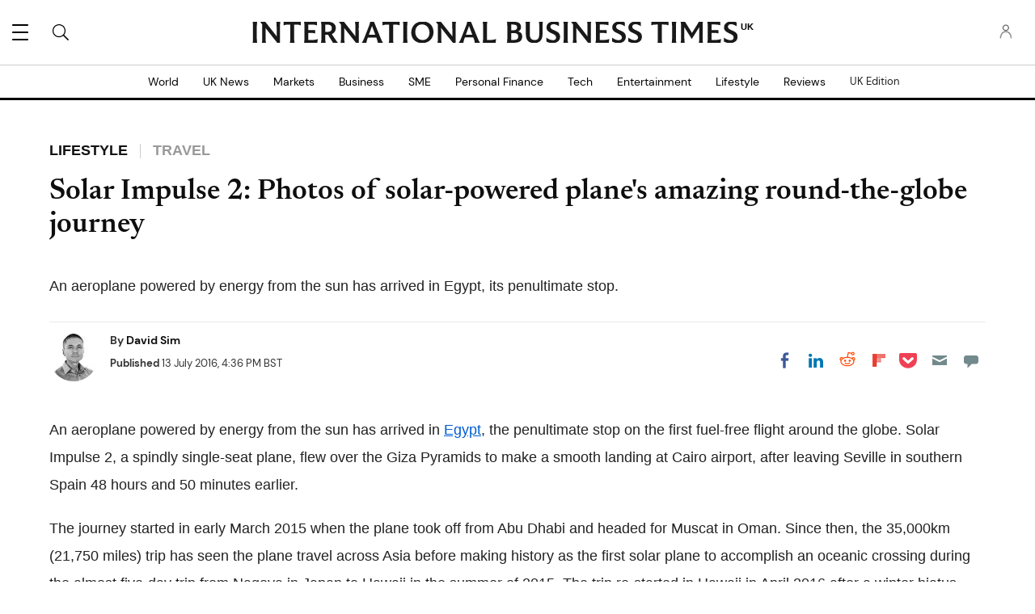

--- FILE ---
content_type: text/html; charset=UTF-8
request_url: https://www.ibtimes.co.uk/solar-impulse-2-photos-solar-powered-planes-amazing-round-globe-journey-1570472
body_size: 72063
content:
<!DOCTYPE html><html lang="en"><head><meta http-equiv="Content-Type" content="text/html; charset=utf-8" /><meta name="viewport" content="width=device-width,initial-scale=1"><meta http-equiv="x-dns-prefetch-control" content="on" /><link rel="preconnect" href="https://g.ibtimes.co.uk" /><link rel="dns-prefetch" href="https://g.ibtimes.co.uk" /><link rel="preload" href="https://g.ibtimes.co.uk/www/fonts/DMSans/DMSans-Regular.woff2" as="font" type="font/woff2" crossorigin><link rel="preconnect" href="https://d.ibtimes.co.uk" /><link rel="dns-prefetch" href="https://d.ibtimes.co.uk" /> <script>var CEN_DOMAIN='ibtimes.com';var current_timestamp=new Date().getTime(),mobile_device=(/android|webos|phone|ipad|ipod|blackberry|mobi|opera mini/i.test(navigator.userAgent)),bot_engine=/bot|http|python|grabber|crawl|search|fetch|feed|proxy|spider|curl|wget|okhttp|slurp|inspector|synthetic|mediapartners|yahooysmcm|aolbuild|bingpreview|facebookext|facebookcat|accoona|htdig|ia_archive|larbin|-perl|stackrambler|webcapture|downloader|WebCopier|xenu|validator|Snoopy|cohere-ai/i.test(navigator.userAgent),dfpSlots={},dfpEx=[],fqtag={cmd:[],scmd:[],fcmd:[],fscmd:[]},oa=oa||{},doFir=doFir||[],doReady=doReady||[],dataLayer=dataLayer||[],brW=window.innerWidth||document.documentElement.clientWidth||document.body.clientWidth||[],brH=window.innerHeight||document.documentElement.clientHeight||document.body.clientHeight||[],_LJ=function(d,g,e,f){var a,c;a=document.createElement("script");a.type="text/javascript";a.src=d;if(g)a.async=!0;if(e)a.onload=e;if(f)a.onerror=f;c=document.getElementById("loading_position");c.parentNode.insertBefore(a,c)},LJ=function(d,e,f){_LJ(d,1,e,f)},LC=function(d,e,f){var a,c;a=document.createElement("link");a.rel="stylesheet";a.href=d;if(e)a.onload=e;if(f)a.onerror=f;c=document.getElementById("loading_position");c.parentNode.insertBefore(a,c)},setCookieHours=function(name,value,h,domain){var date,expires=host='';if(h){date=new Date();date.setTime(date.getTime()+(h*60*60*1000));expires="; expires="+date.toUTCString();if(domain)host=";domain="+domain};document.cookie=name+"="+value+expires+host+"; path=/"},setCookie=function(name,value,days,domain){if(days)days*=24;setCookieHours(name,value,days,domain)},deleteCookie=function(name){setCookie(name,"",-1)},getCookie=function(c){c+="=";for(var d=document.cookie.split(";"),b=0;b<d.length;b++){for(var a=d[b];" "==a.charAt(0);)a=a.substring(1,a.length);if(0==a.indexOf(c))return a.substring(c.length,a.length)}return null},getCookieString=function(t){return getCookie(t)||""},getUrlParameters=function(t){var n,r={},s=/=/.test(t);return(s?t:location.search.substring(1)).split("&").forEach(function(t){""!=t&&(r[(n=t.split("="))[0]]=n[1])}),!t||s?r:r[t]},loadJS=function(arr,c){LJ(arr[0],function(){if(arr.length>1){arr.shift();loadJS(arr,c)}else c()})},appendCSS=function(d){var o=document.createElement("style");o.innerHTML=typeof d=='object'?d.data:d;document.getElementsByTagName('head')[0].appendChild(o)},GCSS=function(u){var x=new XMLHttpRequest();x.open('GET',u);x.send(null);x.onreadystatechange=function(){if(x.readyState===4&&x.status===200)appendCSS(x.responseText);}},execFunc=function(o){if(typeof o=='object'){while(exe=o.shift())exe();o.push=function(f){f()}}},hb_debug=getCookie('ibt_debug')?1:0,ibt_log=function(){if(hb_debug){var a=[].slice.call(arguments);a.unshift('|IBT|');console.log.apply(console,a)}},ibt_error=function(){if(hb_debug){var a=[].slice.call(arguments);a.unshift('|IBT|');console.error.apply(console,a)}},SITE_DOMAIN=DOMAIN=document.domain;if(SITE_DOMAIN==location.host){var str='',a=SITE_DOMAIN.split('.');for(var i=1;i<a.length;i++){str+="."+a[i]};SITE_DOMAIN=DOMAIN=str.substr(1)};JSON.split=function(c,d){var a=c.split(d||"|"),b={};for(i=0;i<a.length;i+=2)b[a[i]]=a[i+1];return b};oa.geo=JSON.split(getCookieString('X-UA-Info')||'country|OTHER|state||city||ip|');(function(){var u=navigator.userAgent,o=/Android/.test(u)?['Android',(u.match(/Android ([\d]+)/)||[,0])[1]]:/Nintendo/.test(u)?['Nintendo',(u.match(/(?:Nintendo ([\w]+))/i)||[,0])[1]]:/iPhone|iPod|iPad/.test(u)?['iOS',(u.match(/(?:iPhone|iPod|iPad).+OS ([\d]+)/i)||[,0])[1]]:/Maci/.test(u)?['Mac OS',(u.match(/Mac OS X ([\d]+)/)||[,0])[1]]:/Win/.test(u)?['Windows',(u.match(/Windows NT ([\d]+\.[\d]+)/)||[,3])[1]]:/CrOS/.test(u)?['Chrome OS',(u.match(/(?:hrome\/([\d]+))/i)||[,0])[1]]:/Tizen/.test(u)?['Tizen',(u.match(/(?:Tizen ([\d]+))/i)||[,0])[1]]:/PlayStation/.test(u)?['PlayStation',(u.match(/(?:PlayStation ([\d]+|Vita))/i)||[,0])[1]]:/WebOS/.test(u)?['WebOS',(u.match(/(?:WEBOS([\d]+))/i)||[,0])[1]]:/Fuchsia/.test(u)?['Fuchsia',1]:/Linux/.test(u)?['Linux',(u.match(/(?:Linux ([\w]+))/i)||[,0])[1]]:/OS\/2/.test(u)?['OS/2',(u.match(/(?:OS\/2;? ((?!OS)[\w]+))/i)||[,0])[1]]:/Unix|OpenBSD|FreeBSD|X11/.test(u)?['Unix',1]:/Apple\s?TV/.test(u)?['Apple tvOS',(u.match(/(?:OS ([\d]+))/i)||[,0])[1]]:bot_engine?['Bots',1]:['Unknown',0],b=bot_engine?['Bots',1]:/ndroid.+; wv/.test(u)?['Android Webview',1]:/(iPhone|iPod|iPad)(?!.+Safari)/i.test(u)?['iOS Webview',1]:/edg/i.test(u)?['Edge',(u.match(/(?:edg(?:e|a|ios)?\/)([\d]+)/i)||[,0])[1]]:/firefox|fxios/i.test(u)?['Firefox',(u.match(/(?:(?:fox|xios)\/([\d]+))/i)||[,0])[1]]:/opr/i.test(u)?['Opera',(u.match(/(?:opr\/([\d]+))/i)||[,0])[1]]:/opera/i.test(u)?['Opera',u.indexOf("ersion")!=-1?(u.match(/(?:sion\/([\d]+))/)||[,0])[1]:(u.match(/(?:era(?:\/|\s)([\d]+))/)||[,0])[1]]:/msie|trident/i.test(u)?['MSIE',(u.match(/(?:(?:ie|rv)(?:\:|\s)([\d]+))/i)||[,0])[1]]:/[\w\s]+browser\//i.test(u)?[u.match(/([\w]+browser)\/[\d]+/i)[1],(u.match(/(?:ser\/([\d]+))/)||[,0])[1]]:/PlayStation/i.test(u)?['PlayStation',(u.match(/(?:tation ([\d]+))/i)||[,0])[1]]:/silk/i.test(u)?['Amazon Silk',(u.match(/(?:silk\/([\d]+))/i)||[,0])[1]]:/palemoon/i.test(u)?['PaleMoon',(u.match(/(?:moon\/([\d]+))/i)||[,0])[1]]:/puffin/i.test(u)?['Puffin',(u.match(/(?:ffin\/([\d]+))/i)||[,0])[1]]:/safari/i.test(u)&&/version/i.test(u)&&!/chrome/i.test(u)?['Safari',(u.match(/(?:sion\/([\d]+))/)||[,0])[1]]:/chrome/i.test(u)?['Chrome',(u.match(/(?:ome\/([\d]+))/i)||[,0])[1]]:/crios/i.test(u)?['Chrome',(u.match(/(?:crios\/([\d]+))/i)||[,0])[1]]:/seamonkey/i.test(u)?['SeaMonkey',(u.match(/(?:Monkey\/([\d]+))/i)||[,0])[1]]:/android/i.test(u)?['Android Browser',(u.match(/Android ([\d]+)/)||[,0])[1]]:['Unknown',0];oa.os={name:o[0],version:o[1]};oa.browser={name:b[0],version:b[1]};if(o[0]=="Windows"&&o[1]<10&&(b[0]=='Edge'||(b[0]=='Chrome'&&b[1]>109)||(b[0]=='Firefox'&&b[1]>115)))window.bot_engine=!0})();window.addEventListener('message',function(e){if(e.data=='GetFQ'&&e.origin.indexOf(location.host.replace(/www1?\./,''))>-1){e.source.postMessage('NoPassFQ='+NoPassFQ,e.origin)}});var openLogin=function(u){if(typeof u=='object')u=u.url;jQuery("body").css("overflow","hidden");jQuery("#SIGNIN").remove();jQuery("<div />",{"id":"SIGNIN"}).html('<div class="nw-login"><span class="zephr-modal-close">×</span><div class="login-popup"><iframe frameborder="0" marginwidth="0" marginheight="0" id="Oframe" allowtransparency="true" src="'+u+'" style="min-height:350px;"></iframe></div></div>').appendTo("body");jQuery("#SIGNIN").on('click',function(e){closeLogin()})},closeLogin=function(){jQuery("#SIGNIN").remove();jQuery("body").css("overflow","inherit")},adjustLoginHeight=function(h){jQuery("#Oframe").height(h)},login_success=function(sess){jQuery(".sign-up").html("LOGOUT").on('click',function(){location.href="https://signin."+CEN_DOMAIN+"/oauth/logout"});closeLogin()},LANG='en',commentHeight=function(data){jQuery("#block-ibt-comment iframe").height(data.height)};var login_success=function(sess){closeLogin();jQuery("article").removeClass("wall");jQuery(".login-btn .sign-up2").hide();jQuery(".login-btn .myaccount").show();jQuery(".only-before-login").hide();if(typeof sess=='object'){sess=sess.sess};jQuery("<div />",{"id":"TEMPE"}).html('<iframe frameborder="0" marginwidth="0" marginheight="0"  allowtransparency="true" src="https://comment.'+SITE_DOMAIN+'/comment/oauth?sess='+sess+'" style="position:absolute;visibility:hidden;width:1px;height:1px;"></iframe>').appendTo("body");jQuery("#TEMPE iframe").on("load",function(){jQuery("#TEMPE").remove();if(jQuery("iframe.comment").length){jQuery("iframe.comment").get(0).contentWindow.postMessage({'action':'success',},'*')}});afterLogin()};function afterLogin(){};doFir.push(function(){jQuery(document).ready(function(){jQuery(".sign-up2").on('click',function(e){e.preventDefault();e.stopPropagation();openLogin('https://signin.'+CEN_DOMAIN.replace(/ibtimes\.[\.a-z]+/,'ibtimes.com')+'/oauth?l='+jQuery(this).attr('data-lang')+'&s='+jQuery(this).attr('data-site'))})});if(mobile_device){jQuery(window).on('scroll.fonts',function(){jQuery(this).off('scroll.fonts');GCSS('https://g.ibtimes.co.uk/www/css/fonts_inline_2.css')})}else{GCSS('https://g.ibtimes.co.uk/www/css/fonts_inline_2.css')}});delete DOMAIN</script> <title>Solar Impulse 2: Photos of solar-powered plane's round-the-world flight | IBTimes UK</title><meta name="news_keywords" content="Travel,Solar Impulse 2,Solar Impulse photos,Bertrand Piccard,solar power,Renewable Energy,Andre Borschberg,solar-powered plane,Solar flight,Travel Pictures,Science Pictures" /><meta name="description" content="An aeroplane powered by energy from the sun has arrived in Egypt, its penultimate stop." /><link rel="canonical" href="https://www.ibtimes.co.uk/solar-impulse-2-photos-solar-powered-planes-amazing-round-globe-journey-1570472" /><meta name="robots" content="max-snippet:-1, max-image-preview:large, max-video-preview:-1" /><meta property="fb:app_id" content="133405490194030" /><meta property="fb:pages" content="224377357631653"/><meta property="og:type" content="article"/><meta property="og:site_name" content="International Business Times UK"/><meta property="og:url" content="https://www.ibtimes.co.uk/solar-impulse-2-photos-solar-powered-planes-amazing-round-globe-journey-1570472"/><meta property="og:title" content="Solar Impulse 2: Photos of solar-powered plane&#039;s amazing round-the-globe journey" /><meta property="og:description" content="An aeroplane powered by energy from the sun has arrived in Egypt, its penultimate stop." /><meta property="og:image" content="https://d.ibtimes.co.uk/en/full/1532871/solar-impulse-2.jpg"/><meta property="og:image:alt" content="Solar Impulse 2" /><meta property="og:image:width" content="1180" /><meta property="og:image:height" content="787" /><meta property="article:publisher" content="https://www.facebook.com/IBTimesUK"/><meta property="article:section" content="Travel" /><meta property="article:tag" content="Solar Impulse 2" /><meta property="article:tag" content="Solar Impulse photos" /><meta property="article:tag" content="Bertrand Piccard" /><meta property="article:tag" content="solar power" /><meta property="article:tag" content="Renewable Energy" /><meta property="article:tag" content="Andre Borschberg" /><meta property="article:tag" content="solar-powered plane" /><meta property="article:tag" content="Solar flight" /><meta property="article:tag" content="Travel pictures" /><meta property="article:tag" content="Science pictures" /><meta property="article:published_time" content="2016-07-13T16:36:05+01:00"/><meta property="article:modified_time" content="2016-07-13T16:36:05+01:00"/><meta name="twitter:site" content="@IBTimesUK"/><meta name="twitter:card" content="summary_large_image"/><meta name="twitter:title" content="Solar Impulse 2: Photos of solar-powered plane&#039;s amazing round-the-globe journey"><meta name="twitter:url"  content="https://www.ibtimes.co.uk/solar-impulse-2-photos-solar-powered-planes-amazing-round-globe-journey-1570472"/><meta name="twitter:description" content="An aeroplane powered by energy from the sun has arrived in Egypt, its penultimate stop."/><meta name="twitter:image" content="https://d.ibtimes.co.uk/en/full/1532871/solar-impulse-2.jpg"/><link rel="preload" href="https://g.ibtimes.co.uk/www/fonts/Newsreader/woff2/Newsreader16pt-SemiBold.woff2" as="font" type="font/woff2" crossorigin><link rel="preload" href="https://g.ibtimes.co.uk/www/fonts/Genericons.woff" as="font" type="font/woff" crossorigin><link rel="preload" href="https://g.ibtimes.co.uk/www/fonts/DMSans/DMSans-Bold.woff2" as="font" type="font/woff2" crossorigin><style data-id="main">@font-face{font-family:'Newsreader';src:url(https://g.ibtimes.co.uk/www/fonts/Newsreader/woff2/Newsreader16pt-BoldItalic.woff2) format('woff2'),url(https://g.ibtimes.co.uk/www/fonts/Newsreader/woff/Newsreader16pt-BoldItalic.woff) format('woff');font-weight:700;font-style:italic;font-display:swap}@font-face{font-family:'Newsreader';src:url(https://g.ibtimes.co.uk/www/fonts/Newsreader/woff2/Newsreader16pt-Italic.woff2) format('woff2'),url(https://g.ibtimes.co.uk/www/fonts/Newsreader/woff/Newsreader16pt-Italic.woff) format('woff');font-weight:400;font-style:italic;font-display:swap}@font-face{font-family:'Newsreader';src:url(https://g.ibtimes.co.uk/www/fonts/Newsreader/woff2/Newsreader16pt-Regular.woff2) format('woff2'),url(https://g.ibtimes.co.uk/www/fonts/Newsreader/woff/Newsreader16pt-Regular.woff) format('woff');font-weight:400;font-style:normal;font-display:swap}@font-face{font-family:'Newsreader';src:url(https://g.ibtimes.co.uk/www/fonts/Newsreader/woff2/Newsreader16pt-SemiBold.woff2) format('woff2'),url(https://g.ibtimes.co.uk/www/fonts/Newsreader/woff/Newsreader16pt-SemiBold.woff) format('woff');font-weight:600;font-style:normal;font-display:swap}@font-face{font-family:'Newsreader';src:url(https://g.ibtimes.co.uk/www/fonts/Newsreader/woff2/Newsreader16pt-SemiBoldItalic.woff2) format('woff2'),url(https://g.ibtimes.co.uk/www/fonts/Newsreader/woff/Newsreader16pt-SemiBoldItalic.woff) format('woff');font-weight:600;font-style:italic;font-display:swap}@font-face{font-family:'DM Sans';src:url(https://g.ibtimes.co.uk/www/fonts/DMSans/DMSans-Regular.woff2) format('woff2'),url(https://g.ibtimes.co.uk/www/fonts/DMSans/DMSans-Regular.woff) format('woff');font-weight:normal;font-style:normal;font-display:swap}@font-face{font-family:'DM Sans';src:url(https://g.ibtimes.co.uk/www/fonts/DMSans/DMSans-Bold.woff2) format('woff2'),url(https://g.ibtimes.co.uk/www/fonts/DMSans/DMSans-Bold.woff) format('woff');font-weight:bold;font-style:normal;font-display:swap}@font-face{font-family:'DM Sans';src:url(https://g.ibtimes.co.uk/www/fonts/DMSans/DMSans-BoldItalic.woff2) format('woff2'),url(https://g.ibtimes.co.uk/www/fonts/DMSans/DMSans-BoldItalic.woff) format('woff');font-weight:bold;font-style:italic;font-display:swap}@font-face{font-family:'DM Sans';src:url(https://g.ibtimes.co.uk/www/fonts/DMSans/DMSans-Italic.woff2) format('woff2'),url(https://g.ibtimes.co.uk/www/fonts/DMSans/DMSans-Italic.woff) format('woff');font-weight:normal;font-style:italic;font-display:swap}@font-face{font-family:'Genericons';src:url(https://g.ibtimes.co.uk/www/fonts/Genericons.woff) format("woff2"),url(https://g.ibtimes.co.uk/www/fonts/Genericons.woff) format("woff");font-weight:normal;font-style:normal;font-display:swap}.container-fluid,.container{max-width:1200px;margin-right:auto;margin-left:auto}.container-fluid{padding-left:15px;padding-right:15px}.row{margin-left:-15px;margin-right:-15px}.col-xs-1,.col-sm-1,.col-md-1,.col-lg-1,.col-xs-2,.col-sm-2,.col-md-2,.col-lg-2,.col-xs-3,.col-sm-3,.col-md-3,.col-lg-3,.col-xs-4,.col-sm-4,.col-md-4,.col-lg-4,.col-xs-5,.col-sm-5,.col-md-5,.col-lg-5,.col-xs-6,.col-sm-6,.col-md-6,.col-lg-6,.col-xs-7,.col-sm-7,.col-md-7,.col-lg-7,.col-xs-8,.col-sm-8,.col-md-8,.col-lg-8,.col-xs-9,.col-sm-9,.col-md-9,.col-lg-9,.col-xs-10,.col-sm-10,.col-md-10,.col-lg-10,.col-xs-11,.col-sm-11,.col-md-11,.col-lg-11,.col-xs-12,.col-sm-12,.col-md-12,.col-lg-12{position:relative;min-height:1px;padding-left:15px;padding-right:15px}.col-xs-1,.col-xs-2,.col-xs-3,.col-xs-4,.col-xs-5,.col-xs-6,.col-xs-7,.col-xs-8,.col-xs-9,.col-xs-10,.col-xs-11,.col-xs-12{float:left}.col-xs-12{width:100%}.col-xs-11{width:91.66666667%}.col-xs-10{width:83.33333333%}.col-xs-9{width:75%}.col-xs-8{width:66.66666667%}.col-xs-7{width:58.33333333%}.col-xs-6{width:50%}.col-xs-5{width:41.66666667%}.col-xs-4{width:33.33333333%}.col-xs-3{width:25%}.col-xs-2{width:16.66666667%}.col-xs-1{width:8.33333333%}.col-xs-offset-12{margin-left:100%}.col-xs-offset-11{margin-left:91.66666667%}.col-xs-offset-10{margin-left:83.33333333%}.col-xs-offset-9{margin-left:75%}.col-xs-offset-8{margin-left:66.66666667%}.col-xs-offset-7{margin-left:58.33333333%}.col-xs-offset-6{margin-left:50%}.col-xs-offset-5{margin-left:41.66666667%}.col-xs-offset-4{margin-left:33.33333333%}.col-xs-offset-3{margin-left:25%}.col-xs-offset-2{margin-left:16.66666667%}.col-xs-offset-1{margin-left:8.33333333%}.col-xs-offset-0{margin-left:0}@media screen and (min-width:768px){.col-sm-1,.col-sm-2,.col-sm-3,.col-sm-4,.col-sm-5,.col-sm-6,.col-sm-7,.col-sm-8,.col-sm-9,.col-sm-10,.col-sm-11,.col-sm-12{float:left}.col-sm-12{width:100%}.col-sm-11{width:91.66666667%}.col-sm-10{width:83.33333333%}.col-sm-9{width:75%}.col-sm-8{width:66.66666667%}.col-sm-7{width:58.33333333%}.col-sm-6{width:50%}.col-sm-5{width:41.66666667%}.col-sm-4{width:33.33333333%}.col-sm-3{width:25%}.col-sm-2{width:16.66666667%}.col-sm-1{width:8.33333333%}.col-sm-offset-12{margin-left:100%}.col-sm-offset-11{margin-left:91.66666667%}.col-sm-offset-10{margin-left:83.33333333%}.col-sm-offset-9{margin-left:75%}.col-sm-offset-8{margin-left:66.66666667%}.col-sm-offset-7{margin-left:58.33333333%}.col-sm-offset-6{margin-left:50%}.col-sm-offset-5{margin-left:41.66666667%}.col-sm-offset-4{margin-left:33.33333333%}.col-sm-offset-3{margin-left:25%}.col-sm-offset-2{margin-left:16.66666667%}.col-sm-offset-1{margin-left:8.33333333%}.col-sm-offset-0{margin-left:0}}@media screen and (min-width:992px){.col-md-1,.col-md-2,.col-md-3,.col-md-4,.col-md-5,.col-md-6,.col-md-7,.col-md-8,.col-md-9,.col-md-10,.col-md-11,.col-md-12{float:left}.col-md-12{width:100%}.col-md-11{width:91.66666667%}.col-md-10{width:83.33333333%}.col-md-9{width:75%}.col-md-8{width:66.66666667%}.col-md-7{width:58.33333333%}.col-md-6{width:50%}.col-md-5{width:41.66666667%}.col-md-4{width:33.33333333%}.col-md-3{width:25%}.col-md-2{width:16.66666667%}.col-md-1{width:8.33333333%}.col-md-offset-12{margin-left:100%}.col-md-offset-11{margin-left:91.66666667%}.col-md-offset-10{margin-left:83.33333333%}.col-md-offset-9{margin-left:75%}.col-md-offset-8{margin-left:66.66666667%}.col-md-offset-7{margin-left:58.33333333%}.col-md-offset-6{margin-left:50%}.col-md-offset-5{margin-left:41.66666667%}.col-md-offset-4{margin-left:33.33333333%}.col-md-offset-3{margin-left:25%}.col-md-offset-2{margin-left:16.66666667%}.col-md-offset-1{margin-left:8.33333333%}.col-md-offset-0{margin-left:0}}@media screen and (min-width:1200px){.col-lg-1,.col-lg-2,.col-lg-3,.col-lg-4,.col-lg-5,.col-lg-6,.col-lg-7,.col-lg-8,.col-lg-9,.col-lg-10,.col-lg-11,.col-lg-12{float:left}.col-lg-12{width:100%}.col-lg-11{width:91.66666667%}.col-lg-10{width:83.33333333%}.col-lg-9{width:75%}.col-lg-8{width:66.66666667%}.col-lg-7{width:58.33333333%}.col-lg-6{width:50%}.col-lg-5{width:41.66666667%}.col-lg-4{width:33.33333333%}.col-lg-3{width:25%}.col-lg-2{width:16.66666667%}.col-lg-1{width:8.33333333%}.col-lg-offset-12{margin-left:100%}.col-lg-offset-11{margin-left:91.66666667%}.col-lg-offset-10{margin-left:83.33333333%}.col-lg-offset-9{margin-left:75%}.col-lg-offset-8{margin-left:66.66666667%}.col-lg-offset-7{margin-left:58.33333333%}.col-lg-offset-6{margin-left:50%}.col-lg-offset-5{margin-left:41.66666667%}.col-lg-offset-4{margin-left:33.33333333%}.col-lg-offset-3{margin-left:25%}.col-lg-offset-2{margin-left:16.66666667%}.col-lg-offset-1{margin-left:8.33333333%}.col-lg-offset-0{margin-left:0}}@media screen and (min-width:1440px){.col-xl-1,.col-xl-2,.col-xl-3,.col-xl-4,.col-xl-5,.col-xl-6,.col-xl-7,.col-xl-8,.col-xl-9,.col-xl-10,.col-xl-11,.col-xl-12{float:left}.col-xl-12{width:100%}.col-xl-11{width:91.66666667%}.col-xl-10{width:83.33333333%}.col-xl-9{width:75%}.col-xl-8{width:66.66666667%}.col-xl-7{width:58.33333333%}.col-xl-6{width:50%}.col-xl-5{width:41.66666667%}.col-xl-4{width:33.33333333%}.col-xl-3{width:25%}.col-xl-2{width:16.66666667%}.col-xl-1{width:8.33333333%}.col-xl-offset-12{margin-left:100%}.col-xl-offset-11{margin-left:91.66666667%}.col-xl-offset-10{margin-left:83.33333333%}.col-xl-offset-9{margin-left:75%}.col-xl-offset-8{margin-left:66.66666667%}.col-xl-offset-7{margin-left:58.33333333%}.col-xl-offset-6{margin-left:50%}.col-xl-offset-5{margin-left:41.66666667%}.col-xl-offset-4{margin-left:33.33333333%}.col-xl-offset-3{margin-left:25%}.col-xl-offset-2{margin-left:16.66666667%}.col-xl-offset-1{margin-left:8.33333333%}.col-xl-offset-0{margin-left:0}}.fn,.flex-n{-webkit-flex:none;flex:none}.f1{-webkit-flex:1;flex:1}.flex-xs{display:-webkit-flex;display:flex}.flex-wrap{-webkit-flex-wrap:wrap;flex-wrap:wrap}.flex-wrap.row:before{content:none}.fd-c{-webkit-flex-direction:column;flex-direction:column}.order-1{-webkit-order:1;order:1}.order-2{-webkit-order:2;order:2}.order-3{-webkit-order:3;order:3}.ai-fe{-webkit-align-items:flex-end;align-items:flex-end}.ai-c{-webkit-align-items:center;align-items:center}.ai-s{-webkit-align-items:stretch;align-items:stretch}.as-fe{-webkit-align-self:flex-end;align-self:flex-end}.as-c{-webkit-align-self:center;align-self:center}.jc-c{-webkit-justify-content:center;justify-content:center}.jc-sb{-webkit-justify-content:space-between;justify-content:space-between}.jc-sa{-webkit-justify-content:space-around;justify-content:space-around}.jc-fe{-webkit-justify-content:flex-end;justify-content:flex-end}.flex-sm-1,.flex-md-1,.flex-lg-1,.flex-sm-2,.flex-md-2,.flex-lg-2,.flex-sm-3,.flex-md-3,.flex-lg-3,.flex-sm-4,.flex-md-4,.flex-lg-4,.flex-sm-5,.flex-md-5,.flex-lg-5,.flex-sm-6,.flex-md-6,.flex-lg-6,.flex-sm-7,.flex-md-7,.flex-lg-7,.flex-sm-8,.flex-md-8,.flex-lg-8,.flex-sm-9,.flex-md-9,.flex-lg-9,.flex-sm-10,.flex-md-10,.flex-lg-10,.flex-sm-11,.flex-md-11,.flex-lg-11,.flex-xs-12,.flex-sm-12,.flex-md-12,.flex-lg-12{width:100%}.flex-xs-11{width:91.66666667%}.flex-xs-10{width:83.33333333%}.flex-xs-9{width:75%}.flex-xs-8{width:66.66666667%}.flex-xs-7{width:58.33333333%}.flex-xs-6{width:50%}.flex-xs-5{width:41.66666667%}.flex-xs-4{width:33.33333333%}.flex-xs-3{width:25%}.flex-xs-2{width:16.66666667%}.flex-xs-1{width:8.33333333%}@media screen and (min-width:768px){.flex-sm{display:-webkit-flex;display:flex}.flex-sm-12{width:100%}.flex-sm-11{width:91.66666667%}.flex-sm-10{width:83.33333333%}.flex-sm-9{width:75%}.flex-sm-8{width:66.66666667%}.flex-sm-7{width:58.33333333%}.flex-sm-6{width:50%}.flex-sm-5{width:41.66666667%}.flex-sm-4{width:33.33333333%}.flex-sm-3{width:25%}.flex-sm-2{width:16.66666667%}.flex-sm-1{width:8.33333333%}}@media screen and (min-width:992px){.flex-md{display:-webkit-flex;display:flex}.flex-md-12{width:100%}.flex-md-11{width:91.66666667%}.flex-md-10{width:83.33333333%}.flex-md-9{width:75%}.flex-md-8{width:66.66666667%}.flex-md-7{width:58.33333333%}.flex-md-6{width:50%}.flex-md-5{width:41.66666667%}.flex-md-4{width:33.33333333%}.flex-md-3{width:25%}.flex-md-2{width:16.66666667%}.flex-md-1{width:8.33333333%}}@media screen and (min-width:1200px){.flex-lg{display:-webkit-flex;display:flex}.flex-lg-12{width:100%}.flex-lg-11{width:91.66666667%}.flex-lg-10{width:83.33333333%}.flex-lg-9{width:75%}.flex-lg-8{width:66.66666667%}.flex-lg-7{width:58.33333333%}.flex-lg-6{width:50%}.flex-lg-5{width:41.66666667%}.flex-lg-4{width:33.33333333%}.flex-lg-3{width:25%}.flex-lg-2{width:16.66666667%}.flex-lg-1{width:8.33333333%}}.visible-xl,.visible-xs,.visible-sm,.visible-md,.visible-lg{display:none !important}@media screen and (max-width:767px){.block-fusion-ads{margin:20px calc(50% - 50vw)}.visible-xs{display:block !important}.hidden-xs{display:none !important}}@media(min-width:768px) and (max-width:991px){.visible-sm{display:block !important}.hidden-sm{display:none !important}.fsm{display:-webkit-flex;display:flex;width:100%}}@media(min-width:992px) and (max-width:1199px){.visible-md{display:block !important}.hidden-md{display:none !important}.fmd{display:-webkit-flex;display:flex;width:100%}}@media(min-width:1200px) and (max-width:1439px){.visible-lg{display:block !important}.hidden-lg{display:none !important}.flg{display:-webkit-flex;display:flex}}@media screen and (min-width:1440px){.visible-xl{display:block !important}.hidden-xl{display:none !important}}.pull-right{float:right}.pull-left{float:left}.element-hidden{display:none}.element-invisible{position:absolute;clip:rect(1px 1px 1px 1px);clip:rect(1px,1px,1px,1px);overflow:hidden;height:1px}.hidden{display:none;visibility:hidden}.hide{display:none}.show{display:block}.clearfix:before,.clearfix:after,.container:before,.container:after,.container-fluid:before,.container-fluid:after,.row:before,.row:after{content:" ";display:table}.clearfix:after,.container:after,.container-fluid:after,.row:after{clear:both}.affix{position:fixed}.absolute{position:absolute}*{-moz-box-sizing:border-box;-webkit-box-sizing:border-box;box-sizing:border-box;border:0 none;list-style:none outside none;margin:0;outline:0 none;padding:0;-webkit-font-smoothing:antialiased;-moz-osx-font-smoothing:grayscale}html,body,div,object,iframe,h1,h2,h3,h4,h5,h6,p,blockquote,ol,ul,li,form,legend,label,table,header,footer,nav,section,figure{margin:0;padding:0}div.image a,header,footer,nav,section,article,hgroup,figure{display:block}ul li.expanded,ul li.collapsed,ul li.leaf{list-style:none;margin:0;padding:0}.page-nav ul li.leaf{width:48%;display:inline}ul.primary{margin:0;padding:0;text-align:center}ul.primary li a{background-color:transparent}ul.primary li a:hover{background-color:transparent}ul.primary li.active a{background-color:transparent}li a.active{color:inherit}.ui-tabs{padding:0;position:inherit}.ui-tabs .ui-tabs-nav{margin:0;padding:0}.ui-tabs .ui-tabs-nav li{border:0;float:inherit;list-style:none outside none;margin:0;padding:0;position:inherit;top:0;white-space:nowrap}.ui-tabs .ui-tabs-nav li a{float:inherit;text-decoration:none;padding:0}.ui-tabs .ui-tabs-nav li.ui-tabs-selected{margin-bottom:0;padding-bottom:0}.ui-tabs .ui-tabs-nav li.ui-tabs-selected a,.ui-tabs .ui-tabs-nav li.ui-state-disabled a,.ui-tabs .ui-tabs-nav li.ui-state-processing a{cursor:pointer;color:inherit}.ui-state-default a,.ui-state-default a:link,.ui-state-default a:visited{color:inherit}.ui-tabs .ui-tabs-nav li a,.ui-tabs.ui-tabs-collapsible .ui-tabs-nav li.ui-tabs-selected a{cursor:pointer;color:inherit}.ui-tabs .ui-tabs-panel{background:none;display:block;border:0;padding:0}.ui-tabs .ui-tabs-hide{display:none !important}.ui-state-default,.ui-widget-content .ui-state-default,.ui-widget-header .ui-state-default{background:none;color:inherit}.ui-corner-all{border-radius:0}.ui-widget-content{background:none;border:0;color:inherit}.ui-widget{font-family:inherit;font-size:inherit}.ui-tabs .ui-tabs-nav{margin:0;padding:0}.ui-widget-header{background:none;border:0;color:inherit;font-weight:inherit}.ui-corner-bottom{border-radius:0}body{font-family:sans-serif;min-width:320px;background-color:white}body::before{content:"";display:block;position:fixed;top:-1px;left:0;right:0;height:1px}body>img,body>iframe{display:none}#BF_WIDGET_1{height:0}a{text-decoration:none;outline:0}a:active,a:hover{text-decoration:none}iframe,object,img{max-width:100%}img{vertical-align:middle;height:auto}.image img{width:100%}form select,form .form-text,form .form-submit{-webkit-appearance:none;border-radius:0}form select::-ms-clear,form .form-text::-ms-clear,form .form-submit::-ms-clear{display:none;width:0;height:0}form select::-ms-reveal,form .form-text::-ms-reveal,form .form-submit::-ms-reveal{display:none;width:0;height:0}form .form-submit{cursor:pointer;text-align:center}::-webkit-input-placeholder{color:#666}:-moz-placeholder{color:#666}::-moz-placeholder{color:#666}:-ms-input-placeholder{color:#666}.form-text:focus::-webkit-input-placeholder,form .form-submit:focus::-webkit-input-placeholder{color:transparent}.form-text:focus:-moz-placeholder,form .form-submit:focus:-moz-placeholder{color:transparent}.form-text:focus::-moz-placeholder,form .form-submit:focus::-moz-placeholder{color:transparent}.form-text:focus:-ms-input-placeholder,form .form-submit:focus:-ms-input-placeholder{color:transparent}input[type="text"],input[type="submit"]{-webkit-border-radius:0;-webkit-appearance:none;-webkit-border-radius:0}picture.lazysize{display:block;background-color:#f0f0f0;width:100%}picture.lazysize img{width:100%;opacity:0;-webkit-box-sizing:border-box;-moz-box-sizing:border-box;box-sizing:border-box;-webkit-transition:opacity 500ms ease-in-out 100ms;-moz-transition:opacity 500ms ease-in-out 100ms;-o-transition:opacity 500ms ease-in-out 100ms;transition:opacity 500ms ease-in-out 100ms}picture.lazysize img.lazyloaded{opacity:1}.b-lazy-wrap{display:block;background-color:#f0f0f0;width:100%}span.b-lazy,img.b-lazy{width:100%;opacity:0;-webkit-box-sizing:border-box;-moz-box-sizing:border-box;box-sizing:border-box;-webkit-transition:opacity 500ms ease-in-out 100ms;-moz-transition:opacity 500ms ease-in-out 100ms;-o-transition:opacity 500ms ease-in-out 100ms;transition:opacity 500ms ease-in-out 100ms}span.b-lazy.b-loaded,img.b-lazy.b-loaded{opacity:1}.page-top.fixed{left:0;right:0}.dfp-tag-wrapper{background:#f5f5f5 url(https://g.ibtimes.co.uk/www/images/ad.gif) no-repeat center center;height:251px;overflow:hidden;display:flex;align-items:center;justify-content:center;font-family:sans-serif}.dfp-tag-wrapper iframe{margin:auto;max-width:inherit}#dfp-ad-top-wrapper{border-bottom:1px solid #ccc}#ad-right3-wrapper .dfp-tag-wrapper{height:600px}#ad-bottom-wrapper .dfp-tag-wrapper{height:90px}.page-sidebar .block{clear:left}.embed-responsive{position:relative;display:block;height:0;padding:0;overflow:hidden}.embed-responsive .embed-responsive-item,.embed-responsive iframe,.embed-responsive embed,.embed-responsive object,.embed-responsive video{position:absolute;top:0;left:0;bottom:0;height:100%;width:100%;border:0}.embed-responsive-16by9{padding-bottom:56.25%}.embed-responsive-4by3{padding-bottom:75%}.videocontent-wrapper{background-color:black}.videocontent{position:relative}.node-article .break-2,.node-article .break-3{clear:right}.node-article .videocontent iframe{margin-bottom:0}.source{margin:20px 0;font-size:13px;color:#999}.source a{text-decoration:underline;color:#444}.source a:hover{text-decoration:none;color:#444}.block-ibtmedia-facebook{margin-bottom:30px}.block-ibtmedia-facebook .fb_iframe_widget span,.block-ibtmedia-facebook .fb_iframe_widget iframe{min-width:100%;max-width:100%}.item-list .pager{margin:0}.item-list .pager li{margin:0;padding:0}.genericon{font-size:20px;vertical-align:top;text-align:center;display:block;font-family:"Genericons";cursor:pointer}.genericon-chat:before{content:"\f108"}.genericon-collapse:before{content:"\f432"}.genericon-comment:before{content:"\f300"}.genericon-expand:before{content:"\f431"}.genericon-downarrow:before{content:"\f502"}.genericon-facebook:before{content:"\f203"}.genericon-facebook-alt:before{content:"\f204"}.genericon-feed:before{content:"\f413"}.genericon-flag:before{content:"\f468"}.genericon-googleplus:before{content:"\f218"}.genericon-googleplus-alt:before{content:"\f218"}.genericon-home:before{content:"\f409"}.genericon-info:before{content:"\f455"}.genericon-instagram:before{content:"\f215"}.genericon-linkedin-alt:before{content:"\f208"}.genericon-linkedin:before{content:"\f207"}.genericon-tiktok path{fill:#fff}.genericon-youtube:before{content:"\f213"}.genericon-mail:before{content:"\f410"}.genericon-menu:before{content:"\f419"}.genericon-next:before{content:"\f429"}.genericon-pinterest-alt:before{content:"\f210"}.genericon-pinterest:before{content:"\f209"}.genericon-previous:before{content:"\f430"}.genericon-reddit:before{content:"\f222"}.genericon-search:before{content:"\f400"}.genericon-subscribe:before{content:"\f463"}.genericon-tumblr:before{content:"\f214"}.genericon-twitter:before{content:"\f202"}.genericon-uparrow:before{content:"\f500"}.genericon-warning:before{content:"\f414"}.genericon-close:before{content:"\f405"}.genericon-close-alt:before{content:"\f406"}.uxab .article-header h1{font-weight:bold}.uxab .article-body{position:relative}.uxab .article-body::before{background-image:url('[data-uri]');background-size:100%;background-image:-webkit-gradient(linear,50% 0,50% 100%,color-stop(0%,rgba(255,255,255,0)),color-stop(100%,#fff));background-image:-moz-linear-gradient(rgba(255,255,255,0),#fff);background-image:-webkit-linear-gradient(rgba(255,255,255,0),#fff);background-image:linear-gradient(rgba(255,255,255,0),#fff);content:"";display:block;position:absolute;bottom:0;left:0;right:0;height:100%}.uxab #dfp-ad-bottom{border-top:0}.page-footer .twitter-x{display:inline-block;width:12px;height:12px;background:url(https://g.ibtimes.co.uk/www/img/social/twitter-x-black.svg) center/90% no-repeat}@media(max-width:1100px){#ad-bottom-wrapper .dfp-tag-wrapper{height:251px}}@media(max-width:767px){.uxab .page-content{padding-left:15px;padding-right:15px}}@media(max-width:700px){.dfp-tag-wrapper,#ad-bottom-wrapper .dfp-tag-wrapper{height:calc(100vw/1.20);display:flex;align-items:center;justify-content:center;overflow:initial}}.ts-btn{text-align:center;position:relative;margin-top:-30px}.ts-btn a{-moz-border-radius:6px;-webkit-border-radius:6px;border-radius:6px;display:inline-block;background-color:#30bced;color:white;padding:0 25px;font-weight:bold;font-size:14px;line-height:50px;letter-spacing:2px;text-indent:2px;text-transform:uppercase}.ts-btn a:hover{filter:alpha(opacity=60);opacity:.6;text-decoration:none;color:white}.container-fluid,.container{max-width:1310px}body{font-family:Newsreader,serif;line-height:1.375;min-height:1500px}a{color:inherit}a:hover{text-decoration:none}main{padding-top:20px;padding-bottom:30px}main .content-right .block{margin-bottom:20px}.most-tabs,.ui-tabs .ui-tabs-nav.most-tabs,.block-title{display:block;color:#005dd1;font-weight:bold;font-size:14px;font-family:"Josefin Sans",sans-serif;margin-bottom:15px;margin-top:15px;padding:0;position:relative;text-transform:uppercase;letter-spacing:1.5px}.ui-tabs .ui-tabs-nav li.ui-tabs-active a{font-weight:bold}#ibt-video-title{max-width:300px;margin:30px auto 0}h3{color:#222}.byline{font-size:13px}.summary{margin-top:16px;font-size:14px;line-height:1.5714;font-family:Georgia,serif;color:#666}article a:hover{text-decoration:underline}.feature article{padding:18px 0;border-top:1px solid #eee}.feature article::before,.feature article::after{content:" ";display:table}.feature article::after{clear:both}.section-blocks{position:relative}.section-blocks .block-declaration{font-size:13px;color:#a5a5a5;font-family:'DM Sans',sans-serif}@media screen and (max-width:539px){.section-blocks .block-declaration{margin-top:-17px;margin-bottom:17px}}@media screen and (min-width:540px){.section-blocks .block-declaration{position:absolute;right:0;top:20px}}.section-blocks .h2{font-size:22px;line-height:1.1818}.section-blocks .h3{font-size:17px;line-height:1.1765}.feature article .image{float:left;margin-right:15px;width:120px}@media(min-width:481px) and (max-width:767px){.feature article .image{width:134px}}@media screen and (min-width:768px){.feature article .image{width:267px}}@media screen and (min-width:992px){.section-blocks .feature article .image,.content-left .feature article .image{width:204px}}.feature article h3{font-size:20px}.section-blocks .summary{margin-top:6px}@media screen and (max-width:767px){.section-blocks .image.full-sm{margin:0 -15px}.l-section-block>li:first-child .heading{margin-top:15px}}@media screen and ((max-width:599px) or((min-width:768px) and (max-width:991px))){.l-section-block>li:nth-child(n+2){margin-top:20px;padding-top:20px;border-top:1px solid #f0f0f0}.l-section-block>li:nth-child(n+2) article{display:flex}.l-section-block>li:nth-child(n+2) .image{width:160px;max-width:calc(50% - 7px);margin-right:15px;flex:0 0 auto}.l-section-block>li:nth-child(n+2) .heading{margin-top:0;flex:1 1 auto}}@media screen and (min-width:600px){@supports(flex-wrap:wrap){.l-section-block{display:flex;flex-wrap:wrap}}}@media screen and (min-width:600px) and (max-width:991px){.l-section-block>li:first-child{width:100%;flex:0 0 auto}.l-section-block>li:nth-child(n+2){width:calc(50% - 10px);margin-top:20px;flex:0 0 auto}.l-section-block>li:nth-child(2n+2){margin-right:20px}.blocks{display:flex;flex-flow:row wrap}.blocks>div{width:calc(50% - 10px)}}@media screen and (min-width:768px){.l-section-block-1>li:first-child article{display:flex;align-items:center}.l-section-block-1>li:first-child .image{width:60%;flex:0 0 auto;margin-right:15px}}@media screen and (min-width:768px) and (max-width:991px){.l-section-block-2>li:first-child article{display:flex;align-items:center}.l-section-block-2>li:first-child .image{width:60%;flex:0 0 auto;margin-right:15px}}@media screen and (min-width:992px){.l-section-block-1>li:first-child .image{width:50%}.l-section-block-1 li:first-child{width:calc((100% + 41px)*5/9 - 41px);flex:0 0 auto}.l-section-block-1 li:nth-child(n+2){width:calc((100% + 41px)*2/9 - 41px);margin-left:41px}.l-section-block-2 li:first-child{width:calc((100% + 41px)*4/9 - 41px);flex:0 0 auto}.l-section-block-2 li:nth-child(n+2){width:calc((100% + 41px)*2.5/9 - 41px);margin-left:41px}.l-section-block li:nth-child(n+2){position:relative}.l-section-block li:nth-child(n+2):before{content:'';position:absolute;left:-21px;top:0;bottom:0;border-right:1px solid #f0f0f0}.l-section-block-2 li:first-child article{position:relative;padding-bottom:0 !important}.l-section-block-2 li:first-child .image{width:100%;margin-right:0;margin-bottom:0;float:none}.l-section-block-2 li:first-child .heading{position:absolute;padding:20px;left:0;bottom:0;width:100%;box-sizing:border-box;color:#fff;background:linear-gradient(to top,rgba(0,0,0,0.9),transparent)}}@media screen and (min-width:768px){.section-blocks .featured:not(.full) article{display:flex;align-items:center}.section-blocks .featured .image{float:left;flex:0 0 auto;margin-right:17px;margin-bottom:4px;width:50%}}@media screen and (min-width:992px){.section-blocks .featured.full{width:43.75% !important}.section-blocks .featured.full+div{width:56.25% !important}.section-blocks .featured article .image{width:50%}}.feature article h3{font-size:20px}.feature article.full{display:block;border-top:0;padding-top:0}.feature article.first{border-top:0;padding-top:0}.sticky-scroll .feature article.full .image{float:none;width:100%;margin-right:0;margin-bottom:12px}.sticky-scroll .feature article.full h3{font-size:26px;line-height:34px;font-family:Georgia,serif}.feature .related-items{font-size:15px;padding-top:5px;padding-bottom:5px}.feature .related-items li{padding-top:5px;padding-left:3px}.feature .related-items li::before{display:inline-block;content:"";background:#b1b1b1;width:5px;height:5px;margin-right:8px;margin-bottom:3px}.feature2 .image{margin-bottom:20px}.feature2 article{padding-bottom:10px}.feature2 article::before,.feature2 article::after{content:" ";display:table}.feature2 article::after{clear:both}.feature2 .related-items li{margin-top:10px;padding-top:10px;border-top:1px solid #eee;font-weight:bold;font-family:"Gotham Narrow",sans-serif}.feature3 article{padding:12px 0 10px;border-top:1px solid #eee}.feature3 article::before,.feature3 article::after{content:" ";display:table}.feature3 article::after{clear:both}.feature3 article .image{float:right;margin-left:15px;margin-bottom:4px;width:120px}@media(min-width:481px) and (max-width:767px){.feature3 article .image{width:134px}}@media(min-width:768px) and (max-width:991px){.feature3 article .image{width:204px}}@media screen and (min-width:992px){.content-left .feature3 article .image{width:204px}}.feature3 article:first-of-type{display:block;border-top:0;padding-top:0}.sticky-scroll .feature3 article:first-of-type .image{float:none;width:100%;margin-left:0;margin-bottom:12px}.feature4{padding-bottom:15px}.feature4 .image a{position:relative}.feature4 .image a::before,.feature4 .image a::after{-moz-transform:translate(-50%,-50%);-ms-transform:translate(-50%,-50%);-webkit-transform:translate(-50%,-50%);transform:translate(-50%,-50%);content:"";display:block;position:absolute;top:50%;left:50%}.feature4 .image a::before{background-image:url('[data-uri]');background-size:100%;background-image:-webkit-gradient(linear,0% 0,100% 100%,color-stop(0%,rgba(0,0,0,.1)),color-stop(60%,rgba(0,0,0,.8)),color-stop(90%,rgba(0,0,0,.6)));background-image:-moz-linear-gradient(left,rgba(0,0,0,.1) 0,rgba(0,0,0,.8) 60%,rgba(0,0,0,.6) 90%);background-image:-webkit-linear-gradient(left,rgba(0,0,0,.1) 0,rgba(0,0,0,.8) 60%,rgba(0,0,0,.6) 90%);background-image:linear-gradient(to right bottom,rgba(0,0,0,.1) 0,rgba(0,0,0,.8) 60%,rgba(0,0,0,.6) 90%);-moz-border-radius:50%;-webkit-border-radius:50%;border-radius:50%;width:35px;height:35px;z-index:1}.feature4 .image a::after{content:"\f452";font-size:20px;font-family:"Genericons";color:white;z-index:2}.feature4 .large{position:relative}.feature4 .large h3{font-size:18px;padding-top:15px;padding-bottom:20px}.feature4 .large .image{position:relative;padding-bottom:3px}.feature4 .large .image::before{content:"";display:block;height:3px;*zoom:1;filter:progid:DXImageTransform.Microsoft.gradient(gradientType=1,startColorstr='#FF2EA4BF',endColorstr='#FF080057');background-image:url('[data-uri]');background-size:100%;background-image:-webkit-gradient(linear,0% 50%,100% 50%,color-stop(0%,#2ea4bf),color-stop(20%,#3ca1da),color-stop(48%,#4b9ffa),color-stop(75%,#4b5fb1),color-stop(100%,#080057));background-image:-moz-linear-gradient(left,#2ea4bf 0,#3ca1da 20%,#4b9ffa 48%,#4b5fb1 75%,#080057 100%);background-image:-webkit-linear-gradient(left,#2ea4bf 0,#3ca1da 20%,#4b9ffa 48%,#4b5fb1 75%,#080057 100%);background-image:linear-gradient(to right,#2ea4bf 0,#3ca1da 20%,#4b9ffa 48%,#4b5fb1 75%,#080057 100%);position:absolute;bottom:0;left:0;right:0}.feature4 .large .image a::before{width:66px;height:66px}.feature4 .large .image a::after{font-size:38px}@media screen and (min-width:768px){.feature4 .large .image a{padding-bottom:56.25%;overflow:hidden}.feature4 .large .image a img{-moz-transform:translate(0%,-50%);-ms-transform:translate(0%,-50%);-webkit-transform:translate(0%,-50%);transform:translate(0%,-50%);position:absolute;top:50%;left:0;right:0}}.feature4 .small{margin-bottom:15px}.feature4 .small::before,.feature4 .small::after{content:" ";display:table}.feature4 .small::after{clear:both}.feature4 .small .image{float:left;width:139px;margin-right:15px}.feature4 .small h3{font-size:16px;color:#444}.feature4 .medium .image a::before{width:53px;height:54px}.feature4 .medium .image a::after{font-size:32px}.feature4 .medium h3{font-size:16px;line-height:24px;padding-top:8px;padding-bottom:45px}.above-fold{margin-bottom:30px}@media screen and (max-width:599px){.above-fold .block-title{margin-top:30px}.above-fold .top-story .block-title{margin-top:0;padding-top:0}.above-fold .top-story .block-title:before{display:none}.above-fold .top-story .heading{margin-top:15px}.above-fold .image.full-sm{margin:0 -15px}}@media screen and (min-width:600px){.above-fold .block-title{margin-top:0;padding-top:0}.above-fold .block-title:before{display:none}.latest-news-block{margin-top:25px;padding-top:25px;border-top:1px solid #e4e4e4;align-items:flex-start}.top-story article,.latest-news-block{display:flex}.top-story .image,.latest-news-block .more-news{width:calc((100% + 41px)*3/5 - 41px);flex:0 0 auto;order:2}.top-story .txt,.latest-news-block .latest-news{flex:1 1 auto;order:1}.top-story .image{margin-left:20px}.latest-news-block .more-news{margin-left:41px;position:sticky;top:50px}.latest-news-block .more-news:before{content:'';position:absolute;left:-21px;top:0;height:100%;border-left:1px solid #e4e4e4}.above-fold .latest-news{display:flex;flex-direction:column;position:sticky;top:50px}.above-fold .ul-timeline{flex:1 1 auto}.crypto-block .main{width:calc((100% + 41px)*3/5 - 41px)}.crypto-block .crypto{width:calc((100% + 41px)*2/5 - 41px)}}@media screen and (min-width:600px) and (max-width:991px){.above-fold .aside{display:flex;margin-top:25px;padding-top:25px;border-top:1px solid #e4e4e4}.above-fold .bottom-line,.above-fold .economy-focus{width:calc(50% - 20px);flex:0 0 auto}.above-fold .bottom-line{margin-right:41px;position:relative}.above-fold .bottom-line:after{content:'';position:absolute;right:-21px;top:0;height:100%;border-right:1px solid #e4e4e4}}@media screen and (min-width:992px){.above-fold{display:flex;align-items:flex-start;margin-top:10px}.above-fold .main{width:calc((100% + 41px)*5/7 - 41px);margin-right:41px;flex:0 0 auto;position:sticky;top:50px;display:flex;flex-direction:column}.above-fold .latest-news-block{flex:1 1 auto}.above-fold .main:after{content:'';position:absolute;top:0;right:-21px;height:100%;border-right:1px solid #dedede}.above-fold .aside{flex:1 1 auto;position:sticky;top:50px}.above-fold .aside>:not(:last-child){margin-bottom:50px}}.section-blocks:last-child{margin-bottom:40px}.block-title{margin-top:0;margin-bottom:20px}.block-title.default{color:#000}.block-title.alert{color:#c31233}.block-title:not(.noborder){margin-top:30px;padding-top:20px;border-top:1px solid #e4e4e4}@media screen and (max-width:767px){.block-title{position:relative;padding-top:30px;border-top:0;color:#000}.block-title:before{content:'';width:100vw;position:absolute;left:-15px;top:-5px;height:4px;background:#f2f2f2;border-top:1px solid #e7e7e7}}@media screen and (max-width:991px){.section-blocks .gallery4>li:not(:last-child){margin-bottom:20px;padding-bottom:20px;border-bottom:1px solid #e4e4e4}.section-blocks .gallery4 article{display:flex}.section-blocks .gallery4 .image{flex:0 0 auto;width:47%;margin-right:15px}}@media screen and (max-width:499px){.section-blocks .gallery4-full-sm article{display:block}.section-blocks .gallery4-full-sm .image{width:100%;margin-right:0;margin-bottom:20px}}@media screen and (min-width:640px){.section-blocks .gallery4{display:flex;flex-wrap:wrap}}@media screen and (min-width:640px) and (max-width:991px){.section-blocks .gallery4>li{width:50%;box-sizing:border-box;padding-right:10px;flex:0 0 auto}.section-blocks .gallery4>li:nth-last-child(2){margin-bottom:0;padding-bottom:0;border-bottom:0}}@media screen and (min-width:992px){.section-blocks .gallery4>li{width:calc(25% - 31px);flex:0 0 auto;box-sizing:border-box}.section-blocks .gallery4>li:not(:last-child){margin-right:41px;position:relative}.section-blocks .gallery4>li:not(:last-child):after{content:'';display:block;position:absolute;top:0;right:-20px;height:100%;border-right:1px solid #e4e4e4}.section-blocks .gallery4 .image{margin-bottom:20px}}.section-blocks .feature article{border-top:0;padding-top:0;padding-bottom:22px}.section-blocks .feature .related-items{padding-top:0;padding-bottom:15px;margin-top:-13px}.section-blocks .row{margin-left:-25px;margin-right:-25px}.section-blocks .row>div{padding-left:25px;padding-right:25px}.section-blocks .feature2 .row>div{border-left:1px solid #e4e4e4}.section-blocks .feature2 article{padding-bottom:22px}@media screen and (max-width:991px){.section-blocks>.row{display:-webkit-flex;display:flex;-webkit-flex-direction:column;flex-direction:column}.section-blocks .featured2 article:after{content:'';display:table;clear:both}.section-blocks .featured2 .image{float:left;margin-right:20px;margin-bottom:4px;width:50%}.section-blocks>.row .feature2{-webkit-order:1;order:1}.section-blocks>.row .feature{-webkit-order:2;order:2}}@media screen and (max-width:767px){.section-blocks .feature2 article::before,.section-blocks .feature2 article::after{content:" ";display:table}.section-blocks .feature2 article::after{clear:both}}@media screen and (max-width:500px){.section-blocks .featured2 .image{margin-right:15px;width:50%}}@media screen and (max-width:767px) and (min-width:481px) and (max-width:767px){.section-blocks .feature2 article .image{width:134px}}@media screen and (max-width:767px) and (min-width:768px){.section-blocks .feature2 article .image{width:204px}}@media screen and (max-width:767px) and (min-width:992px){.section-blocks .section-blocks .feature2 article .image,.content-left .section-blocks .feature2 article .image{width:204px}}@media screen and (min-width:992px){.section-blocks .row{display:flex}.section-blocks .featured2{display:flex}}.ul-dots{margin-top:17px}.ul-dots li{padding-left:18px;font-size:14px;font-weight:bold;font-family:Lora,serif;position:relative}.ul-dots li:not(:last-child){padding-bottom:5px}.ul-dots li:before{display:inline-block;content:"";width:6px;height:6px;margin-bottom:3px;border-radius:50%;background:#6a6a6a;position:absolute;left:0;top:.5em;margin-top:-2px}.ul-plain{margin-top:20px}.ul-plain li{padding:10px 0;font-size:14px;font-weight:bold;font-family:Lora,serif;border-top:1px solid #f4f4f4}.ul-plain li:last-child{padding-bottom:0}.ul-timeline{padding-left:31px;position:relative}.ul-timeline:before{content:'';position:absolute;left:2px;top:0;bottom:0;border-right:2px solid #dedede}.ul-timeline>li{position:relative}.ul-timeline>li:not(:last-child){margin-bottom:30px}.ul-timeline>li:before{content:'';display:inline-block;width:6px;height:6px;border-radius:50%;background:#c31233;border:4px solid #fff;border-width:4px 0;position:absolute;left:-31px;top:0}.ibt-spotlight,.ibt-fast-start{padding:20px}.ibt-spotlight h2,.ibt-fast-start h2{margin-bottom:10px;font-size:19px;text-transform:uppercase;font-family:'Josefin Sans',sans-serif;white-space:nowrap}.ibt-spotlight p,.ibt-fast-start p{margin-bottom:15px;font-size:13px;line-height:1.3846;color:#555;font-family:'DM Sans',sans-serif}.ibt-spotlight img,.ibt-fast-start img{float:right;margin-left:10px;margin-bottom:10px}.ibt-spotlight:after,.ibt-fast-start:after{content:'';display:table;clear:both}.ibt-spotlight{background:#f2f8fc}.ibt-spotlight .btn{display:inline-block;padding:10px 20px;font-size:15px;font-family:'DM Sans',sans-serif;text-transform:uppercase;color:#fff;background:#0a65bf}.ibt-fast-start{background:#f5f5f5}.ibt-fast-start form{display:flex}.ibt-fast-start input,.ibt-fast-start button{padding:7px}.ibt-fast-start input{border:1px solid #d0d0d0;border-right:0;flex:1 1 auto}.ibt-fast-start button{flex:1 0 auto;padding-left:12px;padding-right:12px;text-transform:uppercase;font-size:11px;font-family:'Josefin Sans',sans-serif;color:#fff;background:#af893d}.crypto-block .more-news:not(:last-child){margin-bottom:50px}.crypto-block .more-news .block-title{color:#000}.more-news li.item{clear:both}.more-news li.item:nth-child(n+2){margin-top:20px;padding-top:20px;border-top:1px solid #f0f0f0}.more-news li.item:nth-child(n+2) .image{width:162px;float:left;max-width:50%;margin-right:15px}.more-news li.item:nth-child(n+2) .heading{margin-top:0}.editors-picks .splide__arrows{position:absolute;right:-8px;top:-15px;display:flex}.editors-picks .splide__arrow{position:static;transform:translateY(-100%);padding:5px 8px;height:auto;width:auto;background:none;border-radius:0}.crypto-block .crypto .related-items li{margin-top:20px;padding-top:20px;border-top:1px solid #f0f0f0}.crypto-block .crypto .related-items article:after{content:'';display:table;clear:both}.crypto-block .crypto .related-items .image{width:140px;float:right;margin-left:15px;max-width:50%}.crypto-block .crypto .related-items .heading{margin-top:0}.heading{font-family:Newsreader,serif;line-height:1.2}.heading:not(:first-child){margin-top:15px}.heading.fz15{font-size:15px}.heading.fz16{font-size:16px}.heading.fz17{font-size:17px}.heading.fz18{font-size:18px}.heading.fz19{font-size:19px}.heading.fz20{font-size:20px}.heading.fz22{font-size:22px}.heading.fz27{font-size:27px}.heading.fz28{font-size:28px}.crypto-block .aside .ul-sponsored article{margin-bottom:30px}@media screen and (max-width:599px){.crypto-block .image.full-sm{margin:0 -15px}.crypto-block .image.full-sm .image-tag{padding-left:15px}.crypto-block .crypto .related-items{position:relative;padding-bottom:25px}.crypto-block .crypto .related-items:after{content:'';position:absolute;bottom:0;left:-15px;width:100vw;height:4px;background:#f2f2f2;border-top:1px solid #e7e7e7}.crypto-block .aside .ul-sponsored{margin-top:30px}.ibt-spotlight,.ibt-fast-start{position:relative;margin:0 -15px}.ibt-spotlight{padding-top:25px;padding-bottom:25px}.ibt-fast-start{padding-top:30px;padding-bottom:35px}.ibt-spotlight:before,.ibt-fast-start:before{content:'';position:absolute;left:0;top:0;width:100%;height:4px;background:#f2f2f2;border-top:1px solid #e7e7e7}.ibt-spotlight:not(:last-child),.ibt-fast-start:not(:last-child){margin-bottom:23px}}@media screen and (min-width:600px){@supports(flex-wrap:wrap){.crypto-block{display:flex;flex-wrap:wrap;align-items:flex-start}}.left-block{display:flex;flex-wrap:wrap;align-items:flex-start;position:relative;width:100%;padding-bottom:25px}.left-block:after{content:'';display:block;position:absolute;right:-20px;top:0;height:100%;border-right:1px solid #dedede}.crypto-block .block-title{margin-top:0;padding-top:0;border-top:0}.crypto-block .crypto{position:relative;order:1;margin-right:41px}.crypto-block .crypto:after{content:'';display:block;position:absolute;right:-20px;top:0;height:100%;border-right:1px solid #dedede}.crypto-block .main{order:2;position:sticky;top:50px}.crypto-block .left-block .crypto{position:sticky;top:50px}.crypto-block .crypto .related-items:not(:last-child){margin-bottom:50px}}@media screen and (min-width:992px){.left-block{width:calc((100% + 41px)*5/7 - 41px);margin-right:41px;flex:0 0 auto;position:sticky;top:50px}.crypto-block .aside{position:sticky;top:50px}}.crypto-block .aside:after{border:0}@media screen and (min-width:600px) and (max-width:991px){.crypto-block .block-title:before{display:none}.crypto-block .aside{width:100%;margin-top:20px;padding-top:25px;position:relative}.crypto-block .aside:before{content:'';width:100vw;position:absolute;left:-15px;top:0;height:4px;background:#f2f2f2;border-top:1px solid #e7e7e7}.crypto-block .aside .ul-sponsored,.crypto-block .aside .cont-block{display:flex}.crypto-block .aside .ul-sponsored li,.crypto-block .aside .content,.ibt-spotlight,.ibt-fast-start{width:calc(50% - 10px)}.crypto-block .aside .ul-sponsored li:first-child,.crypto-block .aside .cont-block .content:first-child{margin-right:20px}.ibt-blocks{display:flex}.ibt-spotlight{margin-right:20px;margin-bottom:0}}@media screen and (min-width:992px) and (max-width:1159px){.ibt-spotlight img{position:relative;top:20px;max-width:40%}}@media screen and (min-width:992px){.more-news li.item:first-child .image{width:50%;float:right;margin-left:10px}.more-news li.item:first-child .heading{margin-top:0}.ibt-spotlight:not(:last-child),.ibt-fast-start:not(:last-child){margin-bottom:23px}.crypto-block .main:after{content:'';display:block;position:absolute;right:-20px;top:0;height:100%;border-right:1px solid #dedede}.crypto-block .aside{width:calc((100% + 41px)*2/7 - 41px)}.crypto-block .aside .content:not(:first-child){margin-top:40px}}.ibt-video .h3{font-size:14px;line-height:1.4286;font-family:Lora,serif}.ibt-video a{cursor:pointer}.image.has-tag{position:relative}.image.has-tag img{display:block}.image.has-tag .image-tag{position:absolute;left:0;bottom:0;display:block;padding:7px 7px 0 0;line-height:1;letter-spacing:.1em;background:#fff}.image.has-tag .alert{color:#c50d4e;font-size:11px;text-transform:uppercase;font-family:'Josefin Sans',sans-serif}.image.has-tag time{font-size:11px;font-family:'DM Sans',sans-serif}.image.has-tag time:before{content:'';display:inline-block;width:0;height:0;vertical-align:middle;border:0 solid transparent;border-width:5px 0;border-left:9px solid;margin-right:7px}.image.has-tag time.sm:before{border-width:4px 0;border-left-width:8px}.ibt-video .primary .h2{font-size:28px;line-height:1.2857;font-family:Lora,serif}.ibt-video .primary .summary{color:#555}.ibt-video .primary:not(:last-child){margin-bottom:20px;padding-bottom:20px;border-bottom:1px solid #f0f0f0}@media screen and (max-width:559px){.ibt-video .block-title{margin-top:0}.ibt-video .videos{padding-bottom:30px}.ibt-video .videos article{display:flex}.ibt-video .videos>li:not(:first-child):not(:empty){margin-top:20px;padding-top:20px;border-top:1px solid #f0f0f0}.ibt-video .videos .image{width:calc(50% - 10px);margin-right:20px;flex:0 0 auto}.ibt-video .videos .txt{flex:1 1 auto}}@media screen and (min-width:560px){@supports(flex-wrap:wrap){.ibt-video .videos{display:flex;flex-wrap:wrap;margin-right:-20px;margin-bottom:-20px}}.ibt-video .videos>li{display:inline-block;vertical-align:top;width:144px;margin-right:20px;flex:1 1 auto;max-width:calc(50% - 20px)}.ibt-video .videos>li:not(:empty){margin-bottom:20px}.ibt-video .videos .image{margin-bottom:17px}}@media screen and (max-width:639px){.ibt-video .image.full-sm{margin:0 -15px 25px}.ibt-video .image.full-sm time{padding-left:15px !important}}@media screen and (min-width:640px){.ibt-video .primary{display:flex;align-items:center}.ibt-video .primary .image{flex:0 0 auto;width:calc((100% + 20px)*3/5 - 20px);margin-right:20px}.ibt-video .primary .txt{flex:1 1 auto}}@media screen and (min-width:992px){.page-video-block{display:flex}.page-video-block:not(:first-child){margin-top:30px;padding-top:30px;border-top:1px solid #e4e4e4}.page-video-block>div{flex:1 1 auto}.page-video-block>div:first-child{flex:0 0 auto;width:calc((100% + 41px)*5/7 - 41px);margin-right:41px;position:relative}.page-video-block>div:first-child:after{content:'';position:absolute;right:-21px;top:15px;bottom:0;border-right:1px solid #dedede}.page-video-block .block-title{margin-top:0;padding-top:0;border-top:0}}.most-popular-list{padding-bottom:14px}.most-popular-list li{display:-webkit-flex;display:flex;border-top:1px solid #eee;padding-top:15px;padding-bottom:15px}.most-popular-list li:after{content:" ";display:table;clear:both}.most-popular-list li:first-child{border-top-width:0}.most-popular-list li .item-number{-webkit-flex:none;flex:none;-webkit-order:1;order:1;width:30px;font-weight:bold;font-size:20px;font-family:"DM Sans",sans-serif;color:black}.most-popular-list li .item-link{-webkit-flex:1;flex:1;-webkit-order:2;order:2;font-size:15px;line-height:1.333;font-weight:bold;font-family:Lora,serif}.most-popular-list li .item-link a:hover{text-decoration:underline}.most-popular-list li .item-image{-webkit-order:3;order:3;-webkit-flex:none;flex:none;margin-left:10px;width:85px;height:85px;overflow:hidden;position:relative}.most-popular-list li .item-image img{-moz-transform:translateX(-50%);-ms-transform:translateX(-50%);-webkit-transform:translateX(-50%);transform:translateX(-50%);position:absolute;top:0;left:50%;height:100%;width:auto;max-width:inherit}@media screen and (min-width:560px) and (max-width:991px){@supports(flex-wrap:wrap){.most-popular-list{display:flex;flex-wrap:wrap}.most-popular-list li{width:calc(50% - 10px)}.most-popular-list li:nth-child(odd){margin-right:20px}.most-popular-list li:first-child{border-top-width:1px}}}@media screen and (min-width:992px){.most-popular-list{padding-bottom:0}.most-popular-list li:last-child{padding-bottom:0}}.page-footer{font-family:Helvetica,Arial,sans-serif}.page-header{position:relative;background-color:white;font-family:'DM Sans',sans-serif}.page-header,.page-nav,.page-edition{font-size:13px;line-height:16px}.page-header .menu,.page-nav .menu,.page-edition .menu{font-weight:500;font-size:14px}.page-header .menu a,.page-edition .menu a{padding:12px 15px;display:block}.page-nav .menu a,.page-nav .item{padding:12px 15px}.page-header .menu a:hover,.page-nav .menu a:hover,.page-edition .menu a:hover{background-color:black;color:white}.page-nav .menu{padding:12px 0}.page-edition{font-family:"Gotham Narrow",sans-serif;color:#080808;-moz-transition:all .3s ease;-o-transition:all .3s ease;-webkit-transition:all .3s ease;transition:all .3s ease;opacity:0;visibility:hidden;position:absolute;z-index:1;right:0;width:30%;background-color:rgba(0,0,0,.5);overflow-y:auto}.page-header .top{border-bottom:1px solid #ccc}.page-header .bottom{border-bottom:3px solid black}.page-header time{display:inline-block;text-transform:uppercase;color:#868686;margin-right:15px}.page-header>div{padding-left:15px;padding-right:15px}.page-header .genericon{padding:10px 0}.page-header .logo,.page-header .logo-beta{flex:1}.page-header .logo-sm a,.page-header .logo a{display:block;margin:0 auto}.page-header .logo-sm a{background:url(https://g.ibtimes.co.uk/www/images/ibt-logo-2023-sm.svg) center/contain no-repeat;width:53px;height:26px}.page-header .logo-sm-beta a,.page-header .logo-beta a{background:url(https://g.ibtimes.co.uk/www/images/logo-sm-beta.svg) center/contain no-repeat;display:block;width:58px;height:22px;margin:0 auto}.page-header .logo-sm a,.page-header .logo-sm-beta a,.bottom .subscribe-btn a{display:none}.page-header .genericon::before{content:"";width:20px;height:20px;display:block;background-position:center;background-size:contain;background-repeat:no-repeat}.page-header .genericon-menu::before{background-image:url(https://g.ibtimes.co.uk/www/images/icon_menu.svg)}.showMenu .page-header .genericon-menu::before{background-image:url(https://g.ibtimes.co.uk/www/images/icon_close.svg?1);background-size:14px}.page-header .genericon-search::before{background-image:url(https://g.ibtimes.co.uk/www/images/icon_search.svg)}.icon-search{background:#fff url(https://g.ibtimes.co.uk/www/images/icon_search.svg) no-repeat left top/contain;width:20px;height:20px;margin-right:15px;cursor:pointer}.search-form{border:1px solid #eee;border-radius:20px;padding:15px 15px}.search-form .form-text{width:70%}.showSearch .page-header .genericon-search::before{background-image:url(https://g.ibtimes.co.uk/www/images/icon_close.svg?1);background-size:14px}.topic-block{text-align:center;padding:10px;border-bottom:1px solid #ccc}.toggle-button2{display:inline-block;color:#005dd1;font-weight:bold;margin-right:14px}.toggle-content2{display:inline-block;font-size:14px}.toggle-content2 li{display:inline-block;margin:0 14px !important}.page-header .top .subscribe-btn{position:absolute;right:0}.page-header .subscribe-btn a{display:inline-block;padding:8px 10px 6px;background-color:black;color:white;text-transform:uppercase;font-weight:500;letter-spacing:1px;text-align:center;margin-left:15px}.page-header .top .subscribe-btn a{position:relative;right:50px}.page-header .bottom .subscribe-btn a{position:relative;display:none}.page-header .subscribe-btn .sign-up{word-spacing:-4px}.page-header .menu{display:flex;color:#080808}.page-header label{display:inline-block;color:#222;cursor:pointer;margin-left:15px}.page-header .logo{position:absolute;top:50%;left:50%;transform:translate(-50%,-50%);width:75%;height:26px;max-width:calc(100% - 76px);text-align:center}.page-header .logo a{position:relative;display:inline-block;left:-3%;width:100%;max-width:600px}.page-header .logo a .logo_text{display:inline-block;width:100%;height:26px;text-indent:-1500px;overflow:hidden;background:url(https://g.ibtimes.co.uk/www/images/ibt-logo-2023.svg) left center/100% no-repeat}.page-header .logo a .edition{position:absolute;top:-2px;right:-20px;font-size:.85em;font-family:sans-serif;font-weight:bold;text-transform:uppercase;padding-left:3px}.page-header .login-btn{position:absolute;top:26px;right:6px;width:30px;cursor:pointer}.page-header .bottom .login-btn{display:none;top:7px;right:12px}.page-header .login-btn .myaccount{display:none}.page-header .login-btn ul{width:200px;border:1px solid #ccc;position:absolute;top:38px;right:0;background:#fff;z-index:99999999;display:none}.page-header .login-btn li{padding:10px}.page-header .login-btn li a{display:block}.fixed-header{padding-top:124px}.fixed-header .page-header{position:fixed;z-index:101;top:0;left:0;right:0;transition:top .5s}.fixed-header .page-header .btn-edition,.fixed-header .page-header time{display:none}.fixed-header .page-header .bottom .subscribe-btn a,.fixed-header .page-header .bottom .login-btn{display:block}.fixed-header .page-header .logo-sm{position:absolute;left:20px}.fixed-header .page-header .logo-sm a,.fixed-header .page-header .logo-sm-beta a{text-indent:-200px;overflow:hidden;display:block}.fixed-header.down-scroll .page-header{top:-43px;transition:top .5s}@media screen and (max-width:375px){.page-header .genericon::before{width:14px;height:14px}}@media screen and (min-width:768px){.page-header .top>div{height:80px}.page-header .logo-beta a{width:500px;height:33px;background-image:url(https://g.ibtimes.co.uk/www/images/logo-md-beta.svg)}.page-header .genericon{padding:10px}.page-header .genericon-menu{margin-left:-10px}}@media screen and (min-width:992px){.page-header .top>div{position:relative}.page-header .genericon{padding:10px 15px}.page-header .genericon-menu{margin-left:-15px}}@media screen and (min-width:1160px){.page-header .logo a{width:600px}}@media screen and (min-width:1220px){.fixed-header .page-header .top{display:none}.fixed-header .bottom .subscribe-btn a{display:block}}@media screen and (max-width:1374px){.page-header time{display:none}}@media screen and (max-width:1235px){.page-header .btn-edition{display:none}}@media screen and (max-width:1219px){.fixed-header{padding-top:81px}.fixed-header .block-sticky{top:81px}.fixed-header.down-scroll .page-header{top:-81px;transition:top .5s}.page-header .bottom,.topic-block{display:none}}@media screen and (max-width:991px){.page-header .top>div{padding-left:0;padding-right:0}.page-header .subscribe-btn .newsletter{display:none}.page-header .subscribe-btn .sign-up{word-spacing:normal}}@media screen and (max-width:767px){.fixed-header{padding-top:51px}.fixed-header .block-sticky{top:51px}.fixed-header.down-scroll .page-header{top:-51px;transition:top .5s}.page-header .top>div{padding:12px 0;justify-content:start;align-items:center}.page-header .genericon{padding:0 15px;margin-left:-15px}.page-header .subscribe-btn{display:none}.page-header .login-btn{top:12px}.page-header .logo{position:static;transform:none;width:100%;max-width:83%;line-height:20px}.page-header .logo a{max-width:90%}}.page-nav{font-family:"DM Sans",sans-serif;color:#080808;-moz-transition:all .3s ease;-o-transition:all .3s ease;-webkit-transition:all .3s ease;transition:all .3s ease;opacity:0;visibility:hidden;position:absolute;z-index:1;left:0;width:100%;background:#fff;overflow-y:auto}.page-nav .menu{display:block;background-color:white}@media screen and (max-width:767px){.page-nav .menu{column-count:2;column-gap:0}}.page-nav .menu a,.page-nav .item{display:block;line-height:24px}.page-nav .toggle-content ul.menu li.leaf{color:#313131}.page-nav .search-form{border:0;border-radius:0;border-bottom:3px solid #000;background:#fff}.page-nav .search-form .form-text{flex:1 1 auto}.page-nav .search-form .icon-search{order:2;margin-right:0;width:16px;height:16px}.page-nav .newsletter{background:#fff;border-top:1px solid #e5e5e5}.showMenu .page-nav{opacity:1;visibility:visible;position:fixed;z-index:200}.showEdition .page-edition{opacity:1;visibility:visible;position:fixed}.page-edition .toggle-active{background-color:black;color:white;cursor:pointer;font-weight:normal;font-size:15px;line-height:24px;padding:12px 15px;border-top:1px solid #e5e5e5}.editions .toggle-active::before{content:"\f475";font-family:"Genericons";display:inline-block;vertical-align:middle;font-size:20px;margin-right:15px}@media(min-width:768px){.page-nav{top:81px;max-width:400px;box-shadow:3px 3px 5px rgba(0,0,0,0.15);height:calc(100vh - 81px)}.page-nav .follow-us{border-bottom:0}}@media screen and (max-width:767px){.page-nav{top:51px;height:calc(100vh - 51px)}.page-header .genericon-search{display:none}}.follow-us{background-color:white;border-bottom:3px solid black;text-align:center;font-weight:normal;font-size:15px;line-height:24px;border-top:1px solid #e5e5e5;padding-top:29px}.follow-us-title{text-transform:uppercase;font-weight:500;font-size:11px;color:#555}.follow-us-links{padding-top:16px;padding-bottom:32px}.follow-us-links a{width:30px;height:30px;display:inline-block;vertical-align:middle;color:#121212;position:relative}.toggle{background-color:white}.toggle-button{cursor:pointer;font-weight:normal;font-size:15px;line-height:24px;padding:12px 15px;border-top:1px solid #e5e5e5}.expand .toggle-button,.toggle-button:hover{background-color:black;color:white}.toggle-button::after{content:"\f431";font-family:"Genericons";display:inline-block;vertical-align:middle;font-size:20px;float:right}.editions .toggle-button::before{content:"\f475";font-family:"Genericons";display:inline-block;vertical-align:middle;font-size:20px;margin-right:15px}.expand .toggle-button::after{content:"\f432"}.page-nav .toggle-content{display:none}.page-nav .expand .toggle-content{display:block}.featured .toggle-content{color:#3e3e3e;font:15px/24px "Roboto",sans-serif;border-top:1px solid #e5e5e5;padding:12px 15px}.featured .toggle-content a:hover{color:black}.newsletter .mail::before{content:"\f410";font-family:"Genericons";display:inline-block;vertical-align:middle;font-size:20px;margin-right:15px}.follow-us-links a svg{position:absolute;top:50%;left:50%;transform:translate(-50%,-50%);transition:color .2s}.follow-us-links a::before{font-family:"Genericons";font-size:18px}.follow-us-links a svg{width:14px;height:14px}.follow-us-links a.facebook:hover{color:#3b5998}.follow-us-links a.twitter:hover{color:#1da1f2}.follow-us-links a.instagram:hover{color:#405de6}.follow-us-links a.linkedin:hover{color:#0077b5}.follow-us-links a.telegram:hover{color:#26a5e5}.fg-1{flex-grow:1}.follow-us-links .fg-1{text-align:center;max-width:66px}.search{position:absolute;z-index:1;top:50%;transform:translateY(-50%);right:0;height:40px}.search form{-moz-transition:all .3s ease;-o-transition:all .3s ease;-webkit-transition:all .3s ease;transition:all .3s ease;position:absolute;right:70px;z-index:1;top:0;width:0;overflow:hidden}.search form input{height:40px}.showSearch .search{left:70px}.showSearch .search form{width:calc(100% - 70px)}.search form>div{display:-webkit-flex;display:flex;background:#fff;width:100%}.search form>div .form-item{width:100%;margin:0}.search form>div .form-item .form-text{font-size:14px;width:100%}@media screen and (min-width:992px){.search form>div .form-item .form-text{text-indent:15px}}.search form>div .form-actions{width:40px;height:40px;position:relative;margin:0}.search form>div .form-actions::before{display:block;content:"\f400";font:26px/40px "Genericons";width:40px;height:40px;text-align:center;position:absolute;top:0;right:0;background-color:black;color:white}.search form>div .form-actions .form-submit{width:40px;cursor:pointer;position:relative;background-color:transparent}@media screen and (min-width:992px){.search{top:calc(100% + 23px)}.showSearch .search{left:0}}.tabs.primary{display:-webkit-flex;display:flex;-webkit-justify-content:center;justify-content:center;border-bottom:1px solid #eee;margin-top:20px;margin-bottom:20px}.tabs.primary li{border:1px solid transparent;margin-bottom:-1px}.tabs.primary li a{display:block;padding:5px 10px}.tabs.primary li.active{font-weight:bold;font-family:"Gotham Narrow",sans-serif;border-color:#eee;border-bottom-color:white}.searchform{position:absolute;left:0;right:0;opacity:0;visibility:hidden;transition:.3s;z-index:1}.showSearch .searchform{opacity:1;visibility:visible}.searchform>div{background-color:white}.searchform input[type="text"]{width:100%;height:80px;color:black;font-size:18px}.searchform input[type="submit"]{position:absolute;top:0;right:0}@media screen and (min-width:992px){.searchform{bottom:3px}.searchform input[type="text"]{height:40px;font-size:15px}}@media screen and (max-width:991px){.searchform{background-color:rgba(0,0,0,.5);height:100vh}}.item-list ul.pagination{border-top:1px solid #eee;margin-top:30px;padding-top:30px;margin:10px 0;text-align:center;font-family:'DM Sans',sans-serif;font-size:14px}.item-list ul.pagination li{display:inline-block;margin:0 7px}.item-list ul.pagination li a{display:block;min-width:20px;height:20px;line-height:20px;border-width:0;border-radius:100px;text-transform:uppercase}.item-list ul.pagination li a:hover{text-decoration:underline}.item-list ul.pagination li.pager-item a{color:#000}.item-list ul.pagination li.pager-current{width:20px;height:20px;line-height:20px;text-align:center;color:#fff;background:#000;font-weight:bold;border-radius:100px}.countdown_wrap{border-top:1px solid #ddd;font-weight:bold;line-height:24px;font-family:"Gotham Narrow",sans-serif;position:relative;max-width:300px;margin:35px auto 40px}.countdown_wrap::before{content:"";display:block;height:5px;background-color:#f9f9f9;position:absolute;top:0;left:1px;right:1px}.countdown_wrap header{padding-top:15px;padding-left:20px;padding-right:20px;padding-bottom:16px;border-left:1px solid #ddd;border-right:1px solid #ddd}.countdown_wrap .box-title{font-size:15px;text-transform:uppercase;color:#676767;letter-spacing:1.5px;margin-bottom:4px}.countdown_wrap .title{font-size:18px;color:black}.countdown_wrap iframe{vertical-align:middle}.scroll-top{-moz-transition:all .3s ease;-o-transition:all .3s ease;-webkit-transition:all .3s ease;transition:all .3s ease;width:50px;height:51px;position:fixed;z-index:1000;right:10px;bottom:10px;display:block;background:url(https://g.ibtimes.co.uk/www/images/totop.png) center/contain no-repeat;cursor:pointer;filter:alpha(opacity=0);opacity:0;visibility:hidden}.scroll-top.show{filter:alpha(opacity=70);opacity:.7;visibility:visible}.pf{font-weight:500;font-size:13px;line-height:1.2;color:#333;background:#fafafa;border-top:1px solid #ccc;border-bottom:2px solid}.pf a:hover{opacity:.8}.pf .logo{margin-bottom:35px}.pf .logo a{display:inline-block;width:100%;max-width:374px;height:21px}.pf .logo a:hover{opacity:1}.pf h2{display:none}.pf .title{font-family:'Josefin Sans',sans-serif;font-weight:bold;font-size:13px;text-transform:uppercase;padding-bottom:18px}.pf-top{text-align:center;border-bottom:1px solid #333;padding-top:40px;padding-bottom:35px}.pf-top .social a{display:inline-block;width:36px;height:36px;border:2px solid white;font-size:16px;line-height:32px;border-radius:50%;margin-left:6px;margin-right:6px}.pf-middle li a{display:block;padding:8px 0}.pf-middle li button{cursor:pointer;display:block;padding:8px 0;background:none;color:#333}ul li.subleaf{padding-left:10px}.pf-bottom{text-align:center;color:#999;padding-top:30px;padding-bottom:30px}@media(min-width:768px){.pf-bottom{text-align:right;padding:0;position:relative}.pf-bottom>.container-fluid{position:relative}.pf-bottom .logo-block{transform:translate(0,-50%);right:15px}}.footer-list-follow-us a>span,.footer-list-follow-us svg{display:inline-block;vertical-align:middle}.footer-list-follow-us a>.icon{margin-right:1em;min-width:12px;text-align:center}.page-footer .copyright{font-size:11px;margin-top:7px}@media(min-width:768px){.pf .logo a{max-width:450px;height:25px}.pf-top .social a{width:41px;height:41px;line-height:37px;margin-left:15px;margin-right:15px}.pf-middle{position:relative;padding-top:40px;padding-bottom:40px}.pf-middle::before{content:"";display:block;opacity:.09;max-width:1280px;margin:0 auto;height:100%;position:absolute;top:0;left:0;right:0}.pf-middle>div{position:relative}}@media(max-width:767px){.pf-middle ul:not(.footer-list-follow-us){column-count:3;column-gap:0}}@media(max-width:499px){.pf-middle ul:not(.footer-list-follow-us){column-count:2}}@media(max-width:767px){.pf-middle .container-fluid{padding-left:0;padding-right:0}.pf-middle .container-fluid>div{border-bottom:1px solid #ccc}.pf-middle ul{padding-left:15px}.pf-middle ul li{display:none}.pf .title{padding:15px;line-height:1;font-weight:normal;cursor:pointer}.pf .title::before{float:right;content:"";display:block;width:8px;height:8px;border-bottom:1px solid #333;border-right:1px solid #333;-webkit-transform:rotate(45deg);-moz-transform:rotate(45deg);-o-transform:rotate(45deg);-ms-transform:rotate(45deg);transform:rotate(45deg);margin-right:10px}.pf .expand ul li{display:block}.pf .expand ul{padding-bottom:25px}.pf .expand .title::before{-webkit-transform:rotate(-135deg);-moz-transform:rotate(-135deg);-o-transform:rotate(-135deg);-ms-transform:rotate(-135deg);transform:rotate(-135deg)}.footer-follow-us{display:flex;align-items:center}.footer-follow-us .title,.footer-follow-us .menu,.footer-follow-us li{display:inline-block;vertical-align:middle}.footer-follow-us .title{flex:1 1 auto}.footer-follow-us .title:before{display:none}.footer-follow-us .menu{margin-right:10px}.footer-follow-us li.leaf{padding-top:0}.footer-follow-us .txt{display:none}.footer-follow-us a>.icon{margin-right:0;padding:5px 15px}}#SIGNIN{position:fixed;z-index:10001 !important;top:0 !important;left:0 !important;background-color:rgba(0,0,0,0.7) !important;-webkit-backdrop-filter:blur(2px) !important;backdrop-filter:blur(2px) !important;font:14px/20px "Helvetica",sans-serif !important;color:#333 !important;height:100vh;width:100vw;overflow-y:scroll;padding-bottom:20px}#SIGNIN .nw-login{position:relative;margin:auto;max-width:525px;width:96%;z-index:99999999}.login-popup{margin-top:30px;border-radius:7px;padding:10px;background:#fff}.login-popup iframe{width:100%}.sponsored-block,.pro-block{position:relative;margin-top:15px}.sponsored-block .image-text,.pro-block .image-text{position:absolute;top:0;width:100%;text-align:center;background-color:#c50058;font-family:"Gotham Narrow",sans-serif;font-size:14px;padding:4px;color:#efefef;font-weight:bold;text-transform:uppercase}.sponsored-block .image-text a,.pro-block .image-text a{text-decoration:none}.section-above-fold>div:nth-child(2) article{content:'';display:table;clear:both}.section-above-fold>div:nth-child(2) .image{float:right;width:160px;max-width:50%;margin-top:16px;margin-left:15px}@media(max-width:599px){.section-above-fold .image.full-sm{margin:0 -15px}.section-above-fold>div:nth-child(2) article{margin-top:25px;padding-top:25px;border-top:1px solid #e2e2e2}.section-above-fold>div:nth-child(n+3){margin-top:30px}.section-blocks .l-section-block li{margin-bottom:20px}.section-blocks .gallery4{margin-top:30px}}@media(min-width:600px){@supports(flex-wrap:wrap){.section-above-fold{display:flex;flex-wrap:wrap}}.section-above-fold>div:first-child{order:2}.section-above-fold>div:nth-child(3){order:3}.section-above-fold>div:nth-child(2) article:nth-child(n+2){margin-top:20px}}@media(min-width:600px) and (max-width:859px){.section-above-fold>div:nth-child(2) .image{display:none}}@media(min-width:600px) and (max-width:991px){.section-above-fold>div:first-child{width:calc((100% + 20px)*3/5 - 20px);flex:0 0 auto;margin-left:20px}.section-above-fold>div:nth-child(2){width:calc((100% + 20px)*2/5 - 20px)}.section-above-fold>div:nth-child(n+3){width:100%;margin-top:25px;padding-top:25px;border-top:1px solid #e2e2e2}.section-above-fold>div:nth-child(n+3) .image{width:calc(50% - 10px);margin-right:20px;flex:0 0 auto;float:left}.section-above-fold>div:nth-child(n+3) article~*{overflow:hidden}.section-above-fold>div:nth-child(n+3) .heading{margin-top:0}}@media(min-width:992px){.section-above-fold>div:first-child{width:calc((100% + 41px)*3/7 - 41px);flex:0 0 auto}.section-above-fold>div:nth-child(n+2){width:calc((100% + 41px)*2/7 - 41px)}.section-above-fold>div:nth-last-child(n+2){position:relative;margin-right:41px}.section-above-fold>div:nth-last-child(n+2):after{content:'';position:absolute;right:-21px;top:0;bottom:0;border-right:1px solid #f0f0f0}.section-above-fold>div:nth-child(2) article:nth-child(n+2){margin-top:50px}}.section-more-news .heading{margin-top:0}@media(max-width:374px){.section-more-news .heading{font-size:16px}.section-more-news .image{margin-bottom:10px}.section-more-news .summary{clear:both}}@media(min-width:375px){.section-more-news .summary{overflow:hidden}}@media(max-width:799px){.section-more-news .heading{font-size:20px}}@media(max-width:699px){.section-more-news .heading{font-size:18px}}@media(max-width:399px){.section-more-news .heading{font-size:16px}}@media(max-width:991px){.l-section-main .banner{display:none}.page-video-block{margin-top:20px}}@media(min-width:992px){.l-section-main{display:flex;margin-top:40px;padding-top:40px;border-top:1px solid #d4d4d4}.l-section-main .most-popular{margin-top:0}.l-section-main .block-title{margin-top:0;padding-top:0;border-top:0}.l-section-main>div:first-child{width:calc(100% - 347px - 31px);flex:0 0 auto}.l-section-main-full-width>div:first-child{width:calc(100%)}.l-section-main>div:nth-child(2){width:339px;margin-left:38px;padding-left:38px;border-left:1px solid #ddd;flex:0 0 auto}.l-section-main>div:nth-child(2) .ibt-blocks{margin-top:30px;margin-bottom:30px}.section-more-news-block .banner{margin-top:50px;text-align:center}.page-sidebar .content{margin-top:30px}.block-fusion-lemon{margin-bottom:30px}}.block-title:not(.noborder){margin-top:30px;padding-top:20px;border-top:1px solid #e4e4e4}@media screen and (max-width:767px){.block-title{position:relative;padding-top:30px;border-top:0;color:#000}}.block-title{margin-top:0;margin-bottom:20px}html,body,div,object,iframe,h1,h2,h3,h4,h5,h6,p,blockquote,ol,ul,li,form,legend,label,table,header,footer,nav,section,figure{margin:0;padding:0}*{-moz-box-sizing:border-box;-webkit-box-sizing:border-box;box-sizing:border-box;border:0 none;list-style:none outside none;margin:0;outline:0 none;padding:0;-webkit-font-smoothing:antialiased;-moz-osx-font-smoothing:grayscale}user agent stylesheet div{display:block}.center,.social-capital .most-tabs{text-align:center}body{font-family:Newsreader,serif;line-height:1.375}body{font-family:sans-serif;min-width:320px;background-color:white}@media screen and (max-width:767px){.block-title:before{height:0;border-top:0}}@media screen and (max-width:1459px){.subscribe-btn{display:none}}.editors-picks{position:relative}.sign-up2{cursor:pointer}.video-link{cursor:pointer}.zephr-modal-close{color:#fff;top:-20px;position:absolute;right:5px;font-size:1.8em;cursor:pointer}@media screen and (max-width:1199px){.page-header .top .subscribe-btn{display:block}}@media screen and (max-width:1050px){.page-header .logo{left:46%}}@media screen and (max-width:991px){.page-header .subscribe-btn .newsletter{display:block}}@media screen and (max-width:920px){.page-header .logo{max-width:calc(100% - 340px)}}@media screen and (max-width:767px){.page-header .top .subscribe-btn{display:none}.page-header .logo{max-width:83%}.logo-ibt .page-header .logo{max-width:calc(100% - 220px)}}@media screen and (max-width:570px){.logo-ibt .page-header .logo{text-align:left}.logo-ibt .page-header .logo a{width:60px;margin-left:10px}.logo-ibt .page-header .logo a .logo_text{background:url(https://g.ibtimes.co.uk/www/images/ibt-logo-2023-sm.svg) left center/72% no-repeat;min-width:50px;transition:background .5s}.logo-ibt .page-header .logo a .edition{padding-left:0;right:-4px}.logo-ibt .page-header .top .subscribe-btn{display:block}}@media screen and (max-width:330px){.page-header .logo a{margin-left:0}}.popups{position:fixed;top:50%;right:0;transform:translateY(-50%)}.popups>div{position:relative}.popups .close{cursor:pointer;position:absolute;top:-24px;right:0}#SIGNIN{background-color:rgba(0,0,0,0.4) !important;-webkit-backdrop-filter:inherit !important;backdrop-filter:inherit !important}.beehiiv-popup{position:fixed;top:50%;left:50%;transform:translate(-50%,-50%);z-index:999999999999}.beehiiv-close{color:#000;top:5px;position:absolute;left:10px;font-size:1.8em;cursor:pointer}@media screen and (max-width:780px){.beehiiv-popup{width:95%}}.breadcrumb-wrapper{font-size:14px;color:#333;margin-bottom:20px;display:block}.breadcrumb-wrapper .topic-title>a{font-size:22px;font-weight:bold;font-family:"Josefin Sans",sans-serif}.breadcrumb-wrapper .breadcrumb>span{color:#999}.breadcrumb-wrapper .breadcrumb span{text-transform:uppercase;font-size:18px;font-weight:bold;font-family:"Josefin Sans",sans-serif}@media(max-width:767px){.breadcrumb-wrapper .breadcrumb span{font-size:15px}}.breadcrumb-wrapper .topic-title>a::before,.breadcrumb-wrapper .breadcrumb>span::before{content:'';border-left:1px solid #ccc;height:1em;vertical-align:middle;display:inline-block;margin:0 10px}.breadcrumb-wrapper .topic-title>a:first-of-type,.breadcrumb-wrapper .breadcrumb>span:first-of-type{color:#111}.breadcrumb-wrapper .topic-title>a:first-of-type::before,.breadcrumb-wrapper .breadcrumb>span:first-of-type::before{content:none}.breadcrumb-wrapper .breadcrumb>a{margin-left:10px}.breadcrumb-wrapper a:hover{text-decoration:underline}.story main .container-fluid{max-width:1150px;margin-top:5px}@media(min-width:768px){.story main .container-fluid{margin-top:30px}}.story main .page-sidebar{position:static}.article-header h1{font-size:30px;line-height:1.15;font-weight:600;font-family:'Newsreader',serif;font-style:normal;margin-bottom:20px;color:#0e0e0e}@media screen and (min-width:768px){.article-header{margin-bottom:30px}.article-header h1{font-size:36px;margin-bottom:40px}}.article-header .subtitle{font:normal 18px/28px Helvetica,Arial,sans-serif;margin-bottom:7px;color:#222}.article-header .byline{font-size:14px;color:#333;font-family:'DM Sans',sans-serif;font-weight:bold;border-top:0}.article-header .byline a{color:#0e0e0e}.article-header .byline time{display:block;margin-top:10px;font-weight:normal;font-size:13px}.article-header .byline a:hover{text-decoration:underline}.article-header .byline .author-extra{display:inline-block;font-style:normal;margin-left:10px}.article-header .byline .genericon{font-size:inherit;line-height:inherit;font-family:inherit}.article-header .byline .genericon::before{font:normal normal 16px "Genericons";display:inline-block;vertical-align:middle}.article-header .byline .genericon-twitter::before{color:#1da1f2}.article-header .byline .genericon-linkedin::before{margin-right:3px;color:#0077b5;margin-bottom:4px}blockquote{border-left:4px solid #e5e5e5;padding-left:54px;margin:45px 0;color:#222}.article-body blockquote p{font:normal 20px/30px 'Merriweather',serif;font-weight:600}.quoteLeft{font:normal 20px/30px 'Merriweather',serif}.byline-social{border-top:1px solid #e9e9e9;padding:13px 0}.byline-social .social-share{margin-top:8px}.genericon-flipboard{background-image:url(https://g.ibtimes.co.uk/www/images/flipboard.png) !important}.social-share .genericon{width:36px;height:36px;margin-left:3px;font-size:16px;line-height:36px;color:#738a8d;font-size:24px}.social-share .genericon:hover{text-decoration:none}.social-share .genericon-facebook-alt{font-size:22px;color:#3b5998;margin-left:0}.social-share .genericon-twitter{color:#1da1f2}.social-share .genericon-tumblr{color:#35465c}.social-share .genericon-linkedin{color:#0077b5}.social-share .genericon-pinterest{color:#bd081c}.social-share .genericon-reddit{color:#ff4500}.social-share .genericon.genericon-flipboard{background-color:transparent !important}figcaption,.figcaption{display:block;margin:0;padding:4px;font-size:13px;color:#444;line-height:18px;text-align:left}figcaption a,.figcaption a{text-decoration:underline}figcaption a:hover,.figcaption a:hover{text-decoration:none}.newsletter-in-article .title{font-weight:600 !important;font-family:'Newsreader',serif !important;font-size:19px !important;color:#af893d}.newsletter-in-article .description{color:inherit !important}.newsletter-in-article input[type="email"]{background:transparent !important;border-color:#ccc !important}.newsletter-in-article input[type="submit"]{background-color:#af893d !important}.newsletter-in-article a{color:#af893d !important;text-decoration:underline}.image-style-side{text-align:center;float:right;max-width:50%;margin-left:20px}.image-style-side img{width:auto}#dfp-ad-bottom-wrapper{margin-bottom:30px}#ad-sticky-wrapper{display:none}#ad-sticky-wrapper.block-sticky{position:fixed;width:100%;left:0;bottom:0;top:initial;margin:0}#ad-sticky-wrapper .dfp-tag-wrapper{height:50px}.on-sticky{padding-bottom:50px}.article-body{color:#222;font-size:18px;line-height:34px;word-wrap:break-word;font-family:'Merriweather',georgia,'times new roman',serif}.article-body::after{display:table;clear:both}.article-body .imageBox{font-family:'Merriweather',serif;font-weight:400}.article-body .dfp-tag-wrapper .dfp-tag-wrapper{margin-top:20px;margin-bottom:20px}.article-body #dfp-ad-bottom,.article-body #dfp-ad-top{padding:0}.article-body ul,.article-body ol,.article-body p{margin-top:20px;margin-bottom:20px}.article-body ul a,.article-body ol a,.article-body p a,.article-body .disclaimer a{color:#005dd1;text-decoration:underline}.article-body ul a:hover,.article-body ol a:hover,.article-body p a:hover{text-decoration:none;border-bottom:0}.article-body ol{padding-left:20px}.article-body ol li{list-style:decimal;padding-bottom:14px}.article-body ul li{padding-left:25px;padding-bottom:14px;position:relative}.article-body ul li:before{content:"\f428";font-size:18px;font-family:"Genericons";position:absolute;top:0;left:0}.article-body .tvplayer ul li:before{content:none}.article-body .key-points{font-size:16px}.article-body .key-points ul,.article-body .key-points ol{padding-left:30px;border-bottom:1px solid #eee;padding-bottom:10px;margin-bottom:30px}.article-body .key-points ul li,.article-body .key-points ol li{padding-bottom:8px;margin:10px 0}.article-body .key-points ul{padding-left:30px}.article-body .key-points ol{padding-left:40px}.article-body .figure{display:block;margin-top:20px;margin-bottom:20px}.article-body figure.pull-left{margin-right:30px;margin-bottom:15px}.article-body figure.pull-right{margin-left:30px;margin-bottom:15px}.writer-info .image{-moz-border-radius:50%;-webkit-border-radius:50%;border-radius:50%;float:left;margin-right:15px;padding:0;overflow:hidden;width:60px}.writer-info .image img{-moz-transform:translate(0%,0%);-ms-transform:translate(0%,0%);-webkit-transform:translate(0%,0%);transform:translate(0%,0%);width:auto;max-width:inherit;height:60px}.writer-info .summary,.writer-sponsored .summary{-moz-transition:all .3s ease;-o-transition:all .3s ease;-webkit-transition:all .3s ease;transition:all .3s ease;font-size:13px;height:0;overflow:hidden}.writer-info .summary.expand,.writer-sponsored .summary.expand{height:auto}.writer-sponsored .image{float:left;margin-right:15px;padding:0;overflow:hidden}.writer-sponsored .image img{height:60px}@media screen and (min-width:768px){.article-body .key-points ul,.article-body .key-points ol{margin-left:20px}}.small-related{font-size:16px;padding:0 0 20px}.small-related .block-title{margin-bottom:5px;margin-top:0}.small-related .t{font-size:18px;line-height:1.125;font-weight:bold;padding:8px 0;font-family:Newsreader,serif}.small-related .t::before{content:"";display:inline-block;background:#6a6a6a;width:5px;height:5px;border-radius:50%;margin-right:10px;margin-bottom:3px}.author-bio{margin-top:30px;padding:5%;background:#fbfbfb;font-family:'DM Sans',sans-serif}.author-bio img{width:60px;border-radius:100px}.author-bio .name{font-weight:bold;font-size:16px;margin-left:1em}.author-bio .bio{margin-top:15px;font-size:14px;line-height:1.5;color:#6d6d6d}.node-webform h1{margin-bottom:10px}@media screen and (max-width:767px){.page-content{min-height:2500px}.node-webform h1{font-size:24px;line-height:28px;letter-spacing:-.29px}}.node-webform form{padding-top:10px;border-top:1px solid #e5e5e5;margin-top:46px}@media screen and (min-width:992px){.node-webform form{margin-top:56px}}.node-webform .form-submit{max-width:310px}.node-webform .form-actions,.node-webform .form-item{margin-top:20px}@media screen and (min-width:992px){.node-webform form>div{display:-webkit-flex;display:flex;-webkit-flex-wrap:wrap;flex-wrap:wrap;margin-left:-10px;margin-right:-10px}.node-webform .form-item{width:50%;padding-left:10px;padding-right:10px}.node-webform .webform-component-textarea{width:100%}.node-webform .form-actions{width:100%;padding-left:10px;padding-right:10px}}.content-correction{margin:5px 0 60px}.content-correction .user-btn a{font-weight:bold;font-size:14px;line-height:14px;letter-spacing:2px;text-transform:uppercase;color:black}.content-correction .user-btn a:hover{filter:alpha(opacity=60);opacity:.6;text-decoration:none}.content-correction .genericon-close-alt{-moz-border-radius:4px;-webkit-border-radius:4px;border-radius:4px;width:50px;height:50px;background-color:#e5e5e5;text-align:center;top:35px;right:0}.content-correction .genericon-close-alt::before{filter:alpha(opacity=50);opacity:.5;content:"";width:50px;height:50px;display:block;background:url(https://g.ibtimes.co.uk/www/images/sprite.png) -95px -255px/240px no-repeat}.content-correction .genericon-close-alt:hover{filter:alpha(opacity=60);opacity:.6}.content-correction .correction-form header{padding-right:80px;font-size:18px;line-height:28px}.content-correction .correction-form header p{padding-top:10px;padding-bottom:25px}.content-correction .correction-form form{-moz-border-radius:6px;-webkit-border-radius:6px;border-radius:6px;background-color:#f7f7f7;border:1px solid #e5e5e5;padding:15px 30px 30px;margin-top:0}.content-correction .correction-form form .form-textarea,.content-correction .correction-form form .form-text,.content-correction .correction-form form select{background-color:white;border:1px solid #e5e5e5}.content-correction .correction-form form .form-textarea.error,.content-correction .correction-form form .form-text.error,.content-correction .correction-form form select.error{border-color:#ff0500}.content-correction .correction-form form .form-textarea{-moz-border-radius:6px;-webkit-border-radius:6px;border-radius:6px}.content-correction .correction-form form .form-submit{max-width:100%}@media screen and (min-width:768px){.content-correction .correction-form form .form-submit{max-width:370px}}.content-correction .correction-form form .webform-component-email{width:100%}.content-correction .correction-form form .form-actions,.content-correction .correction-form form .form-item{margin-top:15px}.content-correction .correction-form form .webform-component--article-id{margin:0}.content-correction .message{padding-top:35px;padding-right:80px}.content-correction .message h3{text-transform:uppercase;font-size:16px;line-height:28px;letter-spacing:1px}.content-correction .message p{font-size:18px;line-height:28px}#continued-below{font-style:italic;color:#959595;margin-bottom:25px}span.embedded-image{display:block;text-align:center}span.embedded-image span{display:block}span.image-info{text-align:left;padding-top:20px;padding-bottom:35px;margin-bottom:35px;position:relative}span.image-info::after{display:block;content:"";width:50px;height:1px;background-color:#e5e5e5;position:absolute;bottom:0;left:0}span.image-info span{padding-top:10px}span.image-info .image-caption{font-size:15px;line-height:19px;color:#333}span.image-info .image-credit{font-size:13px;line-height:16px;letter-spacing:3px;text-transform:uppercase;color:#181818}@media(min-width:1366px){.videocontent.fixed{width:33.33333333%}}.mStickyPlayer .videocontent{top:36px}.next-caption a{border-color:#79ce00}.next-caption a::before{background-color:#79ce00}.next-caption a:hover,.next-caption a::after{background-color:#79ce00}.arb-btn a::before{background-color:rgba(121,206,0,.6)}.count-link{background:url(https://g.ibtimes.co.uk/www/images/icon-slideshows.png) center/contain no-repeat;color:#79ce00}#engage_IBTimes>div{max-width:100%;margin-left:0 !important;margin-right:0 !important}.btn-style4 .arb-btn.next a,.btn-style3 .arb-btn.next a{background-color:#79ce00}.btn-style4 .arb-btn.next a:hover,.btn-style3 .arb-btn.next a:hover{background-color:#469b00}.arb-wrap .social-share .block-title{margin-bottom:0;margin-right:10px}.arb-wrap .article-body{margin-bottom:20px}.slideshow-content figcaption{background-color:#f5f5f5}.ad-badge{max-width:230px;margin:0 auto}.article-body .slide{border-top:1px solid #e5e5e5;padding-top:25px;padding-bottom:25px}.article-body .slide-title{font-size:24px;line-height:30px;padding-bottom:25px}.article-body .aff{margin-bottom:30px;text-align:center}.article-body .aff figure a{display:inline-block;border:0}.article-body .aff figure a:hover{background:none}.article-body .aff-button a{display:inline-block;padding:15px 30px;border-radius:3px;background-color:#ed2939;border-bottom:2px solid #b31724;color:#fff;font:bold 20px/20px Helvetica,Arial,sans-serif;text-decoration:none}.article-body .aff-button a:hover{background-color:#b31724;color:white;text-decoration:none}.article-body .aff figure{background-color:transparent}.article-body .aff figcaption{padding:5px 0 0;border-bottom:0}h2.second{margin:10px 0 0;padding:40px 0 40px}div.divider{clear:both;margin-top:40px}div.divider:after,div.divider:before{display:block;height:4px;border-width:4px 0;margin-bottom:4px;border-style:dotted;content:"";opacity:.3}.logos{display:flex;flex-wrap:wrap}.logo-label{display:inline-block;color:#666;width:75px;line-height:16px;margin-top:10px;margin-right:10px}.logo-img{position:relative;top:0;margin-right:13px;margin-left:13px;margin-bottom:16px}.logo-imgs{width:calc(100% - 97px)}@media(max-width:767px){.article-body .aff figure{margin-bottom:10px}.logo-label{margin-top:0;margin-bottom:20px}.logo-imgs{width:100%}#dfp-ad-bottom-wrapper{margin-bottom:20px}}@media(min-width:768px){.article-body .aff figure{padding-right:15px}}.contributor-block{background:#f4f4f4;margin:25px 0;padding:25px 25px 5px;font-size:.8em}.contributor-block .author{font-weight:bold}.contributor-block .desc{clear:both;color:#777;margin-top:25px;line-height:1.3em}.contributor-block .by{display:none}.contributor-block .writer-info .image{position:relative;top:-13px}.wall-guide{display:none;text-align:center;border:1px solid #ccc;border-radius:5px;background-image:linear-gradient(to top,#eee,#ccc)}.wall .wall-guide{display:block;position:sticky;bottom:0;z-index:99}.wall-guide .login-block{margin-bottom:20px}.wall-guide button{background-color:#021691;padding:10px 10px;color:#fff;border-radius:4px;cursor:pointer;min-width:120px}.wall-guide .or{margin:7px 0}.wall-guide .tips{margin:30px 0 10px}.v_text .wall-guide ul{margin:0}.wall-guide li{text-align:left;margin:0;list-style:none;font-size:13px}.article-body .wall-guide li:before{content:''}.wall-guide li em{color:#666;font-size:.9em}.wall-guide a{text-decoration:underline}.close-wall{position:absolute;top:0;right:10px;cursor:pointer;display:inline-block;font-size:.8em;color:#555;font-style:italic;text-decoration:underline}.wall-guide .genericon{font-size:12px;margin-left:4px;background:#000;color:#fff;display:inline}@media(max-width:599px){.wall-guide{margin-left:-15px;margin-right:-15px;font-size:.85em}.wall .wall-guide.on-sticky-ad{bottom:50px;transition:bottom .5s}.wall-guide .login-block{margin-bottom:20px}.wall-guide .tips{display:none;padding-right:10px}}.contributor-block .author-extra{display:none}#SIGNIN .poster-comments{position:relative;margin:auto;max-width:1000px;width:96%;height:90vh;z-index:99999999;margin-top:50px}#SIGNIN iframe{display:block;height:100%;width:100%;border-radius:5px}.live-item{border-top:1px solid #ccc;padding:20px 0}.live-summary{border-top:0;padding:0}body{min-height:1500px}.article-body .related.ic{margin-top:20px}.related ul{margin-top:0}.content-correction{margin-top:20px}#block-ibtmedia-dfp-ibtmedia-dfp-belowcontent{min-height:500px}body.cms #block-ibtmedia-dfp-ibtmedia-dfp-belowcontent,body.pelcro-subscribed #block-ibtmedia-dfp-ibtmedia-dfp-belowcontent{min-height:0}.social-share .genericon.genericon-flipboard{background-color:#f52828}.genericon-flipboard{background:url(https://g.ibtimes.co.uk/img/home/flipboard_srrw.webp) no-repeat 50% 50% #f52828}.article-body::after{display:table;content:' ';clear:both}.article-header .byline{width:calc(100% - 280px);min-width:250px}.tvplayer.playwire{top:-10px}.tv,.tv-mobile,.tv-mobile-old{position:relative;width:100%;padding-bottom:56.25%}.tv-in{position:absolute;width:100%;height:100%;background:#ccc;overflow:hidden}.close-tv{font-size:10px;line-height:16px;position:absolute;top:-18px;right:0;padding:0 3px;z-index:3;background:#000;color:#fff;border:0;display:none}#tv-box .video-title{position:absolute;display:none;left:0;top:0;width:100%;height:100%;overflow:hidden;color:#ccc}#tv-box.disabled,#ibt-video-title.disabled{display:none}.most-popular{margin-top:20px}.block-fusion-newsletters{border-top:1px solid #eee;padding-top:19px;margin-top:19px}.daily-newsletter{margin:0 0 20px}.daily-newsletter a{width:100%;height:100px;padding:10px;background:left top/cover no-repeat;display:block}.daily-newsletter a:hover{text-decoration:none;cursor:pointer}.daily-newsletter label{font:13.5px/13.5px Times,'Times New Roman','serif';color:#af8a3d;border-bottom:2px solid #af8a3d;margin-top:5px;padding-bottom:5px;float:right}.daily-newsletter span{font-size:11px;color:#848484;font-family:Gotham,'Helvetica Neue',Helvetica,Arial,'sans-serif';display:block;float:right}.daily-newsletter button{background-color:#af8a3d;border:0;color:#fff;padding:7px 12px;font-size:12px;font-weight:bold;text-transform:uppercase;margin:5px 40px 0 0;float:right;border-radius:8px;box-shadow:0 1px 1px 0 rgb(0 0 0 / 10%),0 1px 1px 0 rgb(0 0 0 / 10%);cursor:pointer}.under-article-widget{min-height:500px}.noad .under-article-widget{min-height:0}@media screen and (max-width:700px){.block-fusion-newsletters{padding-top:16px}.daily-newsletter{margin-bottom:5px}}.ad-margin-bottom{margin-bottom:15px}.newsletter-in-article{margin:15px 0;border-top:#ccc 1px solid;border-bottom:#ccc 1px solid;padding:25px 0;font:13px/17px Arial,sans-serif}.newsletter-in-article .title{font:bold 18px/22px 'Gotham Narrow',sans-serif}.newsletter-in-article .description{font-size:11pt;color:#666;margin:10px 0}.newsletter-in-article input[type="email"]{border:1px solid black;background:#f8f8f8;width:100%;max-width:465px;height:35px;text-indent:20px}.newsletter-in-article input[type="submit"]{cursor:pointer;background-color:#30bced;color:#fff;padding:10px 32px;margin-left:4px}.newsletter-in-article .form-input{margin:5px 0 15px}.newsletter-in-article a{color:#30bced}.meet-ibt{border-top:1px #e1e1e1 solid;padding:10px;clear:both;margin-bottom:20px}.meet-ibt .meet-ibt-title{font-size:15px;font-weight:700;font-family:“Gotham Narrow”,sans-serif;text-transform:uppercase;margin-top:10px;margin-bottom:15px;line-height:20px}.meet-ibt .buttons a{margin-right:2%;display:inline-block;margin-bottom:12px}.mid-message{margin:15px 0;border-top:#ccc 1px solid;border-bottom:#ccc 1px solid;padding:25px 30px;font:13px/17px Arial,sans-serif}.mid-message .image{width:38%;float:left}.mid-message .image img{width:200px}.article-body .mid-message h2{font:bold 18px/22px 'Gotham Narrow',sans-serif;margin-top:10px;margin-bottom:0}.mid-message .description{font-size:11pt;color:#666;margin:10px 0}@media screen and (max-width:1100px){.flex-block{flex-direction:column}.col-md-8{width:100%;float:none}.col-md-4{width:100%;float:none}.tv-mobile-old #tv-box{position:fixed !important;bottom:60px;right:0;width:215px !important;z-index:3;transition:right 1s}.tv-mobile #tv-box{position:fixed !important;top:51px;left:0;width:100%;background:#000;z-index:3;transition:right 1s,top .5s ease 0s}.down-scroll .tv-mobile #tv-box{top:0;transition:top .5s ease 0s}.tv-mobile #tv-box .tv{width:215px !important;height:121px;padding-bottom:0}.tv-mobile #tv-box .video-title{display:block;padding:20px 24px 19px 230px;font:400 13px/16px 'Lato',sans-serif}.tv-mobile #tv-box .video-title p{display:block;width:100%;height:100%;overflow:hidden}.tv-mobile .close-tv{top:8px;right:8px}.tv-mobile .show-close-button .close-tv{display:block}.tv-mobile .video-js .vjs-control-bar{height:35px}.tv-mobile .video-js .vjs-control-bar .vjs-button{width:2.2em}.tv-mobile .vjs-button>.vjs-icon-placeholder:before{font-size:1.8em}.tv-mobile .video-js .vjs-time-control{line-height:1.8em}.tv-mobile .video-js .vjs-progress-control{top:-23px}.tv-mobile .video-js .continue .continue-span{font-size:12px;margin-top:7px}.tv-mobile .video-js .vjs-big-play-button.continue{line-height:.7em;min-width:85px;height:50px}.tv-mobile .video-js.vjs-has-started .continue{margin-left:-1.7em}.tv-mobile .videojs-ad-wrap .ad-control-bar{height:37px}.tv-mobile .videojs-ad-wrap .ad-button{width:40px;height:34px;font-size:2em;line-height:1.4em}.tv-mobile .videojs-ad-wrap .ad-countdown{top:15px;font-size:.9em;left:42px}}#ibt-mobile-avf{position:relative;display:none;z-index:10}#ibt-mobile-avf #ibt-video .group{display:none;margin-top:0 !important}@media screen and (max-width:640px){.mid-message{padding:25px 0}.mid-message .image{width:100%;float:none;padding-bottom:10px}.mid-message .image img{width:100%}.mid-message h2{line-height:1.2em;padding-bottom:0}.mid-message p{margin-bottom:0}.newsletter-in-article input[type="submit"]{margin:5px 0 0 0;width:100%}.meet-ibt{padding:10px 0}}.filed-under{margin-top:20px}@media screen and (max-width:991px){.page-top{display:none}#ibt-mobile-avf{display:block;width:100%;min-height:calc(100vw/1.66);padding-bottom:15px}#ibt-mobile-avf.disabled{display:none}.fixed-header [id^=primis_playerSekindoSPlayer]{margin-top:0;transition:margin-top .5s}.fixed-header.down-scroll [id^=primis_playerSekindoSPlayer]{margin-top:-51px;transition:margin-top .5s}.down-scroll #playwire #corner_top-docked_parent_container{top:-51px;transition:top .5s ease 0s}.o-video{position:absolute;width:100%;padding-bottom:56.25%;z-index:-1}.o-video button{position:absolute;width:135px;height:63px;line-height:1em;left:50%;top:50%;margin:-33px 0 0 -67.5px;color:white;background:none;cursor:pointer}.o-video button span{display:inline-block;margin:2px 0 0 10px;font:400 21px/120% 'Lato',sans-serif;vertical-align:top}.video-spinner:before{position:absolute;left:calc(50% - 25px);top:calc(50% - 25px);z-index:-1;content:" ";display:block;width:38px;height:38px;border-radius:50%;border:6px solid #fff;border-color:rgba(43,51,63,.3) rgba(43,51,63,.5) rgba(200,200,200,.5) rgba(230,230,230,.7);animation:video-spinner 1.2s linear infinite}@keyframes video-spinner{0%{transform:rotate(0deg)}100%{transform:rotate(360deg)}}#ibt-mobile-avf .videocontent-wrapper,#ibt-mobile-avf .tv-in{background:none}}.block-ibtimes-article,.block-fusion-ads{clear:both}.breadcrumb-wrapper .breadcrumb span.category.blue{color:#6d787a;font-size:14px}@media screen and (min-width:768px){.category{font-size:27px;line-height:30px}.breadcrumb-wrapper .breadcrumb span.category.blue{font-size:18px}}.category{font:bold 20px/20px sans-serif;color:#f72210;margin-bottom:15px}.tnc{font-style:italic;margin-bottom:10px;font-size:12px;line-height:1.8em;color:#666}.article-body .key-points ul,.article-body .key-points ol{margin:0}.story main .container-fluid{max-width:1188px}.latest-list{display:flex;flex-direction:row;flex-wrap:wrap;width:100%;gap:4%}.latest-list li{flex:45%;font-weight:bold;font-size:1em;margin-bottom:20px}.latest-list li img{width:100%}.latest-list li .item-link{margin-top:7px;font-family:Arial}.box-corp{display:flex;flex-flow:row wrap;border-top:1px solid #ddd;padding-top:20px;margin-bottom:20px;font-weight:bold}.box-corp>div{width:50%;text-align:center;color:#333;cursor:pointer}.box-corp>div:nth-child(2){border-left:1px solid #ddd}@media screen and (max-width:640px){#latest{display:none}#second-list{display:block}}@media screen and (max-width:640px){.most-popular-list li{display:block}.most-popular-list li .item-number{display:none}.most-popular-list li .item-image{width:100%;height:inherit;margin:0;margin-bottom:10px}.most-popular-list li .item-image img{transform:none;position:static;width:100%}.most-popular-list li .item-link{font-family:Arial}}@media print{header .bottom,header .login-btn,.subscribe-btn,header .genericon-search,header .genericon-menu,#ibt-video-title,#ibt-video,.editors-picks-wp,.page-sidebar,#block-ibt-comment,.newsletter-in-article{display:none}.page-header .top{height:80px}}.social-share a:nth-child(2){display:none}.none{display:none !important}.article-header .subtitle{font:normal 18px/28px Arial,sans-serif}.article-body{font-family:Arial,sans-serif}.article-body blockquote p{font:normal 20px/30px Arial,sans-serif}.v_text{clear:both;display:block;color:#222;word-wrap:break-word;display:block;box-sizing:border-box}.v_text .credit{font-size:12px;color:#777}.v_text .credit:before{content:'(Photo: '}.v_text .credit:after{content:')'}.v_text .cap{margin:0 15px 0 0}.v_text .captionBox{position:relative;margin:0;padding:2px 3px 4px 3px;font-size:12px;color:#222;text-align:left}.v_text .caption{margin:0;padding:2px 3px 4px 3px;font-size:13px;color:#444;line-height:18px;text-align:left}.v_text .imgPhoto{vertical-align:bottom}.v_text .featured_video .embed-feed{position:relative}.v_text ul,.v_text ol{padding:0;margin:20px 0 20px 20px}.v_text ul li{line-height:1.5em}.v_text ol li{line-height:1.5em}.rate01{display:inline-block;background:url(https://g.ibtimes.co.uk/www/img/hope/img_rate1.gif) no-repeat left top;width:78px;height:13px;text-indent:-5000px}.rate02{display:inline-block;background:url(https://g.ibtimes.co.uk/www/img/hope/img_rate2.gif) no-repeat left top;width:78px;height:13px;text-indent:-5000px}.rate03{display:inline-block;background:url(https://g.ibtimes.co.uk/www/img/hope/img_rate3.gif) no-repeat left top;width:78px;height:13px;text-indent:-5000px}.rate04{display:inline-block;background:url(https://g.ibtimes.co.uk/www/img/hope/img_rate4.gif) no-repeat left top;width:78px;height:13px;text-indent:-5000px}.rate05{display:inline-block;background:url(https://g.ibtimes.co.uk/www/img/hope/img_rate5.gif) no-repeat left top;width:78px;height:13px;text-indent:-5000px}.v_text .max-full{width:100%}.galleryLeft{clear:both;float:left;margin:3px 20px 5px 0;position:relative;color:#333;font-size:8pt;overflow:hidden;max-width:60%;height:auto}.galleryLeft .span{position:absolute;top:60px;left:70px;font-size:25pt;font-weight:bold;color:#f90}.galleryRight{clear:both;float:right;margin:3px 0 5px 20px;position:relative;color:#333;font-size:8pt;overflow:hidden;max-width:60%;height:auto}.galleryRight .span{position:absolute;top:60px;left:70px;font-size:25pt;font-weight:bold;color:#f90}.galleryLeft .prev,.galleryRight .prev,.galleryLeft .next,.galleryRight .next{width:40px;height:56px}.galleryVt{clear:both;margin:0 auto;display:block;font-weight:normal;font-style:normal;position:relative;padding:0;max-width:100%;height:auto}.galleryVt>figure{clear:both;margin:5px auto;display:block;font-weight:normal;font-style:normal;text-align:center;position:relative;max-width:100%;height:auto}.galleryVtNone{clear:both;margin:0;display:block;font-weight:normal;font-style:normal;text-align:center;position:relative;padding:0;max-width:100%;height:auto}.galleryVtNone>figure{clear:both;margin:5px auto;display:block;font-weight:normal;font-style:normal;text-align:center;max-width:100%;height:auto}.galleryVtRight{clear:both;float:right;margin:3px 0 5px 20px;position:relative;padding:0;max-width:60%;height:auto}.galleryVtRight>figure{margin:5px auto;display:block;font-weight:normal;font-style:normal;max-width:100%;height:auto}.galleryVtLeft{clear:both;float:left;margin:3px 20px 5px 0;position:relative;padding:0;max-width:60%;height:auto}.galleryVtLeft>figure{margin:5px auto;display:block;font-weight:normal;font-style:normal;max-width:100%;height:auto}.galleryFull{clear:both;margin:5px auto;display:block;font-weight:normal;font-style:normal;text-align:center;position:relative;overflow:hidden;max-width:100%;height:auto}.galleryNone{clear:both;margin:5px 0;display:block;font-weight:normal;font-style:normal;position:relative;overflow:hidden;max-width:100%;height:auto}.gallery{margin:auto}.quoteFull{clear:both;margin:10px 20px 5px 0;padding:10px 10px 7px}.quoteFull .quote{color:#000;line-height:1.7em;font-style:italic;position:relative}.v_text .quote:before,.v_text .quote:after{font-size:3em;position:relative;line-height:0;font-family:georgia,'times new roman',serif}.v_text .quote:before{top:.4em;left:-.1em}.v_text .quote:after{top:.4em;left:-.1em}.quoteFull .small{font-size:.8em;font-weight:bold;color:#000;margin-top:10px}.quoteLeft{clear:both;float:left;margin:10px 20px 5px 0;padding:10px 10px 7px;width:40%}.quoteLeft .quote{color:#000;line-height:1.7em;font-style:italic}.quoteLeft .small{font-size:.8em;text-align:right;color:#000}.quoteRight{clear:both;float:right;margin:10px 0 5px 20px;padding:10px 10px 7px;width:40%}.quoteRight .quote{color:#000;line-height:1.7em;font-style:italic}.quoteRight .small{font-size:.8em;text-align:right;color:#000}.quoteLeft,.quoteRight{padding:10px 15px 10px}.quoteLeft .small,.quoteRight .small{text-align:right;font-size:.8em;margin-top:10px}.fullPoll,.leftPoll,.rightPoll{margin:10px auto}.leftPoll{clear:both;float:left;margin:10px 20px 5px 0;max-width:60%}.rightPoll{clear:both;float:right;margin:10px 0 5px 20px;max-width:60%}.poll_label{background:#c00;color:#fff;font-size:18px;margin:0;padding:10px 10px 10px 20px}.poll{padding:15px 20px 10px;border:1px solid #eee;border-top:0}.poll .po_title{font-size:15px;font-weight:bold}.poll .poll_message{font-size:12px;color:#c00}.poll ul.poll_ul,.poll ul.ul_result{list-style:none;margin:0;padding:10px 10px}.poll li{list-style:none !important;font-size:14px;border-bottom:1px solid #eee;line-height:36px;margin:0;padding:10px 0 !important}.poll li:before{content:"" !important}.poll li input{height:15px;margin-right:5px;width:15px}.poll .poll_submit,.poll .return_poll{text-align:center}.poll .return_poll,.poll .ul_result,.poll .poll_message{display:none}.poll .poll_submit input{background-color:#e1451d;border:0;color:#fff;font-size:18px;height:41px;margin-top:10px;margin-left:6px;width:231px}.poll .poll_submit a,.poll .return_poll a{font-size:12px}.poll .other{width:80px;margin-left:20px}.relatedCode{position:relative;clear:both;float:left;margin:3px 20px 5px 0;overflow:hidden}.fullCode{clear:both;margin:10px auto 20px;overflow:hidden;max-width:100%;height:auto;padding-top:5px;padding-bottom:5px}.fullCode .innerBox{margin:0 auto;overflow:hidden}.fullCode iframe{width:100%}.fullCode img{max-width:100%;height:auto;display:block}.noneCode{clear:both;margin:10px 0;overflow:hidden}.rightCode{position:relative;clear:both;float:right;margin:3px 0 5px 20px;overflow:hidden}.v_text .instagram-media{margin-left:auto !important;margin-right:auto !important;max-width:500px;width:96%}.v_text .twitter-tweet,.v_text .twitter-video{margin:auto !important}.v_text .tiktok-embed{border-left:0;padding-left:0}.jsbox,#jsbox{overflow:hidden;padding:0;margin:0}.v_text .code{margin:0;padding:0}.v_text iframe{margin:0;padding:0;border:0;max-width:100%}.fullCoding{padding:20px;border:1px dashed #333;background:#eee;margin:20px 0;font-size:.75em}.block3{margin:20px 0 20px 20px;padding-left:30px;padding-right:15px;position:relative}.block3:before{content:'“';font-size:50px;position:absolute;left:7px;top:7px}.block3>*:last-child:after{content:'”';font-size:50px;line-height:0;position:relative;top:21px;left:5px}.block1{clear:both;border:1px solid #777;padding:5px 20px 5px;margin:20px 0;background:#eff3f5}.block2{clear:both;border:1px solid #777;padding:5px 20px 5px;margin:20px 0;background:#f8f2e4}.block4{padding:15px 0;border:0 solid #ccc;border-width:6px 0;font-size:22px;max-width:80%;margin:0 auto;margin-bottom:50px;margin-top:50px}.block5{position:relative;clear:both;padding:0;border:0;margin:20px 0;background:none}@media screen and (max-width:768px){.block4{max-width:90%}}.block1Left{clear:both;float:left;margin:6px 20px 10px 0;border:1px solid #ccc;padding:0 15px 15px;background:#eff3f5;font-size:.9em}.block1Right{clear:both;float:right;margin:6px 0 10px 20px;border:1px solid #ccc;padding:0 15px 15px;background:#eff3f5;font-size:.9em}.block2Left{clear:both;float:left;margin:6px 20px 10px 0;border:1px solid #ccc;padding:0 15px 15px;background:#f8f2e4;font-size:.9em}.block2Right{clear:both;float:right;margin:6px 0 10px 20px;border:1px solid #ccc;padding:0 15px 15px;background:#f8f2e4;font-size:.9em}.block5Left{position:relative;clear:both;float:left;margin:6px 25px 10px 0;padding:0 0 5px 0;border-top:1px solid #bbb;border-bottom:1px solid #bbb;background:none;font-size:.9em}.block5Right{position:relative;clear:both;float:right;margin:6px 0 10px 25px;padding:0 0 5px 0;border-top:1px solid #bbb;border-bottom:1px solid #bbb;background:none;font-size:.9em}.block2Right p,.block1Right p,.block2Leftt p,.block1Left p,.block5Left p,.block5Right p,.block2Right h3,.block1Right h3,.block2Leftt h3,.block1Left h3,.block5Left h3,.block5Right h3,.block2Right h4,.block1Right h4,.block2Leftt h4,.block1Left h4,.block5Left h4,.block5Right h4{margin:12px 0}.block1Leftt ul,.block1Right ul,.block2Left ul,.block2Right ul,.block5Left ul,.block5Right ul{margin:0;padding:0 0 0 18px}.block1Leftt ol,.block1Right ol,.block2Left ol,.block2Right ol,.block5Left ol,.block5Right ol{margin:0;padding:0 0 0 25px}.block1Leftt hr,.block1Right hr,.block2Left hr,.block2Right hr,.block5Left hr,.block5Right hr{margin:10px 0}.block1:after,.block2:after,.block5:after{display:table;content:" ";clear:both}.fullItem{margin:20px 0;clear:both;border:2px solid purple;padding:20px}.fullItem .top-item{font-size:20px;font-weight:bold;border-bottom:1px solid #ddd;padding:0 0 20px;position:relative}.fullItem .top-item:after{content:" ";display:block;clear:both}.imageLeft{clear:both;float:left;margin:20px 20px 5px 0;position:relative}.imageRight{clear:both;float:right;margin:20px 0 5px 20px;position:relative}.imageBox{clear:both;margin:10px auto;font-style:normal;position:relative;max-width:100%;height:auto}.innerBox{margin:auto;max-width:100%}.imageNone{clear:both;font-size:11px;color:#111;margin:10px 0;display:block;font-weight:normal;font-style:normal;position:relative}.fullArticle{clear:both;font-size:15px;margin:10px 0;padding:0 0 5px;background:url(https://g.ibtimes.co.uk/www/img/feb2014/bg_dot_line.gif) repeat-x left bottom}.v_last .fullArticle{background:none !important}.fullArticle ul{padding:0;margin:10px 0 0}.fullArticle ul li{list-style:none;margin-left:0;padding-left:18px;margin-bottom:9px}.fullArticle ul li a{border:0;color:#0e0e0e;display:block}.relatedArticle{clear:both;float:left;font-size:15px;border-top:#8adb2b 3px solid;margin:10px 20px 0 0;padding:10px 0 10px}.relatedArticle .label{font-size:15px;font-weight:700}.relatedArticle ul{padding:0;margin:10px 0 0}.relatedArticle ul li{list-style:none;margin-left:0;padding-left:18px;margin-bottom:9px}.relatedArticle ul li a,.rightArticle ul li a{border:0;color:#333;display:block}.rightArticle{clear:both;float:right;font-size:15px;border-top:#8adb2b 3px solid;margin:10px 0 0 20px;padding:10px 0 10px}.rightArticle .label{font-size:15px;font-weight:700}.rightArticle ul{padding:0;margin:10px 0 0}.rightArticle ul li{list-style:none;margin-left:0;padding-left:18px;margin-bottom:9px}.relatedNews{clear:both;width:300px;float:left;border-top:#8adb2b 3px solid;font-weight:700;font-size:17px;margin:10px 20px 0 0;position:relative;max-width:50%;background:#eee}.relatedNews .rnews{border:1px solid #ccc;border-top:0;padding:12px 8px 12px 10px}.relatedNews .label{font-size:14px;position:absolute;top:149px;right:0;background:#8adb2b;color:#fff;padding:3px 6px;display:block;text-align:left;text-transform:uppercase}.relatedNews .background{display:block;width:100%;height:180px;background-repeat:no-repeat;background-position:center}.relatedNews a{position:absolute;top:0;left:0;width:100%;height:100%;cursor:pointer;border:0;display:block}.relatedNews a:hover{text-decoration:underline}.relatedVideo{position:relative;clear:both;float:left;margin:3px 20px 5px 0}.rightVideo{position:relative;clear:both;float:right;margin:3px 0 5px 20px}.fullVideo{position:relative;clear:both;margin:10px auto 0;max-width:100%;height:auto}.noneVideo{position:relative;clear:both;margin:10px 0 0;max-width:100%;height:auto}.header1{color:#0d53a3;font-size:18px;font-weight:bold}.header2{color:#052260;line-height:24px;font-size:12pt;font-weight:bold}.header3{color:#051f58;line-height:24px;font-size:11pt;font-weight:bold}.header4{color:#222;line-height:24px;font-size:10pt;font-weight:bold}.videoWrapper{position:relative;padding-bottom:56.25%;height:0;clear:both}.videoWrapper iframe{position:absolute;top:0;left:0;width:100%;height:100%}.comparative{clear:both;margin:10px auto;max-width:100%}.comparative .relative{position:relative;overflow:hidden}.comparative .cover-box{position:absolute;left:0;top:0;z-index:1;width:50%;height:100%;background-color:#000;opacity:.6}.comparative .cover-box2{position:absolute;left:50%;top:0;z-index:1;width:50%;height:100%;background-color:#000;opacity:.2}.comparative .cover-box3{position:absolute;left:0;top:50%;margin-top:-112px;z-index:3;width:100%;color:#fff;font-size:33px;text-align:center}.comparative .cover-box3 div{margin:16px 0}.comparative .stick{position:absolute;left:50%;top:0;z-index:2;width:4px;background-color:#fff;height:28%}.comparative .stick2{position:absolute;left:50%;bottom:0;z-index:2;width:4px;background-color:#fff;height:28%}.parallax .image{clear:both;height:400px;background-attachment:fixed;background-position:center;background-repeat:no-repeat;background-size:cover}.scurrent{position:absolute;right:0;z-index:99;padding:4px 6px;opacity:.5;background-color:#000;color:#fff;width:85px;text-align:center}.dnext{position:absolute;right:0;z-index:99;height:100%;width:50%;cursor:pointer}.dprev{position:absolute;left:0;z-index:99;height:100%;width:50%;cursor:pointer}.dnext .next,.dprev .prev{cursor:pointer;display:block;position:absolute;top:47%;width:45px;height:80px;margin-top:-48px;-webkit-border-radius:2px;-moz-border-radius:2px;border-radius:2px;-webkit-box-shadow:inset 0 1px 0 rgba(255,255,255,0.2);-moz-box-shadow:inset 0 1px 0 rgba(255,255,255,0.2);box-shadow:inset 0 1px 0 rgba(255,255,255,0.2);background-color:#000;background-repeat:no-repeat;background-position:center;opacity:.4;z-index:99}.dnext .next{background-image:url(https://g.ibtimes.co.uk/www/img/hope/btn_next.webp);right:5px;transition:all .3s ease 0s}.dprev .prev{background-image:url(https://g.ibtimes.co.uk/www/img/hope/btn_prev.webp);left:5px;transition:all .3s ease 0s}.dnext:hover .next{opacity:1}.dprev:hover .prev{opacity:1}.sliding img{max-width:100%;height:auto;width:auto}.v_text .table-block{margin:20px 0;overflow-x:auto}.v_text table{padding:0;border-spacing:0;border-collapse:collapse;width:100%}.v_text tr,.v_text tbody{padding:0}.v_text th{padding:5px 10px;background-color:#f3f3f3;color:#333;border:1px solid #aaa;font-size:.8em}.v_text td{padding:5px 10px;font-size:.8em;border:1px solid #aaa;min-width:50px}hr{margin:20px 0;border-top:1px solid #777;display:block}hr.dashed{border-top:1px dashed #777;clear:both;visibility:hidden;margin:0;height:0;overflow:hidden}hr.spacer{padding:8px 0;border:0;visibility:hidden;width:100%}.imageLeft,.imageRight,.galleryVtLeft,.galleryVtRight,.quoteLeft,.quoteRight,.relatedArticle,.rightArticle,.relatedVideo,.rightVideo{max-width:60%;height:auto}.relatedArticle{width:300px !important}.block2Left,.block1Left,.block5Left,.block2Right,.block1Right,.block5Right{max-width:50%;height:auto}.v_text>.imageLeft:first-child,.v_text>.imageRight:first-child{margin-top:25px !important}.imgPhoto{width:100%;height:auto}#tvplayer_main{position:absolute;z-index:20;width:100%;height:100%}.v_text .thumb-movie img{width:100%;height:auto;display:block}img.sensitive{visibility:hidden}.sensitive-content{color:#fff;font-size:20px;line-height:26px;text-align:center;width:300px;position:absolute;left:50%;top:50%;margin:-100px 0 0 -150px}.c-display{color:#fff;font-size:28px;padding:20px 20px;background:#db4b19;border-radius:5px;cursor:pointer;position:absolute;left:50%;top:50%;margin:-10px 0 0 -120px}.v_text video{max-width:100%}.v_text h1 a,.v_text h2 a,.v_text h3 a,.v_text h4 a,aside a{display:initial;border:0}.v_text h1 a:hover,.v_text h2 a:hover,.v_text h3 a:hover,.v_text h4 a:hover,.v_text strong a:hover,aside a:hover,.relatedArticle a:hover,.fullArticle a:hover,.rightArticle a:hover{text-decoration:underline}.v_text .precode{white-space:pre-wrap;padding:20px 10px 20px 20px;border:1px solid #777;background:#eff3f5;font-size:.9em}#social-btns{margin:20px 0 20px}.share-container{width:383px;margin:auto;float:right}.social-wrap{border-top:1px solid #ddd;border-bottom:1px solid #ddd;padding:10px 0;color:#fff;margin-top:10px}.social-wrap .icon-text{display:table-cell;vertical-align:top;width:440px;padding-right:20px}.social-wrap .icon-more{display:table-cell;vertical-align:top;width:61px;min-width:61px}.social-wrap i{font-size:40px}.social-wrap .social-icon{left:10px;position:absolute;top:10px}.byline .ico-twitter-left:before{width:16px;height:17px;content:' ';display:inline-block;background:url(https://g.ibtimes.co.uk/www/img/social/twitter-x-black.svg) left 10%/80% no-repeat;vertical-align:middle}.social-share .icon{cursor:pointer;width:36px;height:36px;display:block}.social-share .twitter-x-black{background:url(https://g.ibtimes.co.uk/www/img/social/twitter-x-black.svg) center 55%/53% no-repeat}.social-share .whatsapp-black{background:url(https://g.ibtimes.co.uk/www/img/social/whatsapp-black.svg) center 90%/90% no-repeat}.social-share .pocket{background:url(https://g.ibtimes.co.uk/www/img/social/pocket.svg) 50% 60%/60% no-repeat}blockquote.embed-twitter,blockquote.twitter-tweet{border:1px solid #ddd;border-radius:15px;max-width:550px;padding:30px;margin:auto;font-size:.85em;position:relative}blockquote.embed-twitter a,blockquote.twitter-tweet a{border-bottom:0;color:#1b95e0}blockquote.embed-twitter:before,blockquote.twitter-tweet:before{background-repeat:no-repeat;content:'';display:block;height:1.3125rem;right:17px;position:absolute;top:16px;width:1.5rem;background-image:url(https://g.ibtimes.co.uk/www/img/social/twitter-x-black.svg);background-size:20px 20px}.comment-wrap .top-tainer{margin-top:0}textarea.comment-text{color:#333;padding:15px;border:2px solid #ccc;height:183px}#article-add>figure,#article-add>aside{display:block;width:100% !important;float:none !important;max-width:100% !important;margin:10px auto !important}#article-add .imgPhoto{display:block;margin:auto}.v_first>figure,.v_first>aside{margin:10px auto 0 !important}.v_text .ad-mpu{border:0}.odds--container{clear:both;background:#f5f5f5;float:left;font:700 16px/24px 'Source Sans Pro',lucida sans,arial,sans-serif;margin:0 15px 10px 0;text-align:center;width:300px}.odds--header{background:#ffb80c;padding:15px 0}.v_text div .odds--header a{color:#0e0e0e}.v_text .odds--header div{margin:0}.odds-match{padding:1em}.odds-match .h4{font-weight:700}.odds-option{background:#fff}.v_text .odds-option div{margin:0;padding:1em 0}.odds-option p:nth-child(2){border-bottom:1px solid #e5e5e5;border-top:1px solid #e5e5e5}.v_text .odds--container div a{color:#0e0e0e;border:0}.odds-cta{color:#ffb80c}.odds-terms{color:#999;font-size:.8em}audio{width:90%;margin:auto;display:block}@media screen and (max-width:510px){.odds--container{float:none;margin:10px auto 0;max-width:100%}.v_text .embed-feed a{display:none}}.galleryHz{clear:both;margin:5px auto;display:block;max-width:100%;margin:20px auto;justify-content:space-between}.galleryHz .innerBox{display:flex;flex-flow:row nowrap}.gallerySquare{clear:both;margin:5px auto;display:block;max-width:100%;margin:20px auto;overflow:hidden}.gallerySquare .innerBox{display:flex;flex-flow:row wrap;justify-content:space-between}.gallerySquare .imgPhoto{display:block}.gallerySquare .caption{height:100%}.gallerySquare .circle img{border-radius:50%}.gallerySquare .square-item{overflow:hidden}.galleryHz .square-item{flex:1 1 auto}.galleryHz .square-item img{height:100%}#v_article .afterClear::after,#v_article .beforeClear::before{clear:both;display:table;content:" "}.fullLayout{clear:both;position:relative;margin:0 auto}.fullLayout .layout-row{display:flex;flex-flow:row wrap;justify-content:space-between;margin:0 -14px}.fullLayout .layout-item{padding:0 14px;background:#fff}.fullLayout .column2 .layout-item{width:calc(50% - 28px)}.fullLayout .column3 .layout-item{width:calc(33.333333333% - 28px)}.fullLayout .column4 .layout-item{width:calc(25% - 28px)}.fullLayout.valign1 td{vertical-align:middle;border:0}.fullLayout.valign2 td{vertical-align:bottom}.valign1 .layout-row,.valign2 .layout-row{display:table !important}.valign1 .layout-item{display:table-cell;vertical-align:middle;width:50% !important}.valign2 .layout-item{display:table-cell;vertical-align:bottom;width:50% !important}.v_text .fb-post{width:500px;margin:auto;display:block}.twitter-tweet,.twitter-video{margin:auto}.v_text .tiktok-embed{min-height:480px}@media screen and (max-width:510px){#v_article .imageLeft,#v_article .imageRight,#v_article .quoteLeft,#v_article .quoteRight,#v_article .relatedArticle,#v_article .rightArticle,#v_article .relatedVideo,#v_article .rightVideo,#v_article .block2Left,#v_article .block1Left,#v_article .block5Left,#v_article .block2Right,#v_article .block1Right,#v_article .block5Right,#v_article .leftPoll,#v_article .rightPoll{float:none;margin:20px auto;max-width:100%;width:auto !important}#v_article .imageLeft .imgPhoto,#v_article .imageRight .imgPhoto,#v_article .galleryLeft .imgPhoto,#v_article .galleryRight .imgPhoto,#v_article .galleryVtLeft,#v_article .galleryVtLeft>div,#v_article .galleryVtLeft .imgPhoto,#v_article .galleryVtRight,#v_article .galleryVtRight>div,#v_article .galleryVtRight .imgPhoto,#v_article .galleryLeft,#v_article .galleryRight,#v_article .inside-left-mpu{float:none;margin:10px auto 0;max-width:100%}#v_article .imageLeft .imgPhoto,#v_article .imageRight .imgPhoto{margin:0}#v_article .relatedNews{float:none;margin:10px auto 0;width:100%;max-width:100%}#v_article .relatedNews .background{background-size:100% auto}.valign1 .layout-item{display:block}.fullLayout .column2 .layout-item{width:100% !important}.fullLayout .column3 .layout-item{width:100%}.fullLayout .column4 .layout-item{width:100%}.gallerySquare.each-item .square-item{flex:1 100% !important}}pre{line-height:1.1em;white-space:pre-wrap}p.clicknow{text-align:left;font:bold 17px/17px Arial,Helvetica,sans-serif;margin:20px 0}p.clicknow a{display:inline-block;background-color:#1c9bef;color:#FFF !important;padding:15px 20px;border-bottom:0;text-decoration:none !important;text-transform:uppercase;min-width:300px;text-align:center}@media screen and (max-width:510px){p.clicknow{text-align:center}p.clicknow a{min-width:330px;padding:19px 20px}}#big-shots-overlay .flex-wrap{display:flex}.v_text .imageBox{text-align:center}.v_text .imageBox .inBox{display:inline-block}#SIGNIN{position:fixed;z-index:10001 !important;top:0 !important;left:0 !important;background-color:rgba(0,0,0,0.7) !important;-webkit-backdrop-filter:blur(2px) !important;backdrop-filter:blur(2px) !important;font:14px/20px "Helvetica",sans-serif !important;color:#333 !important;height:100vh;width:100vw;overflow-y:scroll;padding-bottom:20px}#SIGNIN .nw-login{position:relative;margin:auto;max-width:525px;width:96%;z-index:99999999}.login-popup{margin-top:30px;border-radius:7px;padding:10px;background:#fff}.login-popup iframe{width:100%}.proscons .fullLayout .layout-item{background:#f3f3ff;padding:20px 30px}.proscons .layout-row{width:100%}.proscons ul{margin:0}.proscons ul li{margin:5px 0;padding-bottom:0}.proscons .pros,.proscons .cons{font-weight:bold;font-size:1.2em;margin-bottom:13px}.proscons .pros::before{content:'✔ ';color:green;font-size:1.2em}.proscons .cons::before{content:'✖ ';color:red;font-size:1.2em}.proscons td{background:inherit}.divTable{display:table;width:auto;border-spacing:2px;width:100%}.divRow{display:table-row;width:auto}.divCell{float:left;display:table-column;width:50%;border-top:2px solid #777}.divRow:nth-child(1) .divCell{border:0}.divCell:nth-child(2){color:#33c;text-align:right}.v_text .creditcard .caption{background:#eef;margin-top:5px}.creditcard{border:1px solid #eee;box-shadow:rgba(200,200,200,.3) -5px 5px;padding:16px}p.btnnow{text-align:left;font:bold 17px/17px Arial,Helvetica,sans-serif;margin:20px auto;width:200px}p.btnnow a{display:inline-block;background-color:#1c1bbb;color:#FFF !important;padding:15px 20px;border-bottom:0;text-decoration:none !important;text-transform:uppercase;min-width:200px;text-align:center;border-radius:10%}.boxtypeB ul li{line-height:1em}#SIGNIN .poster-comments{position:relative;margin:auto;max-width:1000px;width:96%;height:90vh;z-index:99999999;margin-top:50px}#SIGNIN iframe{display:block;height:100%;width:100%;border-radius:5px}.reference{scroll-margin-top:50px}.footnote-box{clear:both;margin-top:70px;border-top:1px solid #666;font-size:.75em}.footnote-box ol{margin-top:12px}.footnote-box li{scroll-margin-top:50px;line-height:1em !important}.footnote-box li a{margin-right:6px}.v_text .cap{margin:0 20px 0 0}.v_text .captionBox{position:relative;padding:10px 15px 15px;text-align:left}.v_text .caption{margin:0;text-align:left;padding:10px 15px 15px;color:#666}.v_text .credit{margin-top:5px;text-transform:uppercase}.relatedNews,.relatedArticle{border-top:#000 3px solid;font-weight:normal}.relatedNews .label{background:#000}.relatedNews a{border-bottom:0 !important}.block3{border-left:0 !important}.vjs-box{position:relative}.vjs-box:before{display:block;content:"";width:100%;padding-top:56.25%}.imgPhoto{cursor:pointer}.v_first .imgPhoto{width:100%}.imageLeft,.imageRight,.galleryVtLeft,.galleryVtRight,.quoteLeft,.quoteRight,.relatedArticle,.rightArticle,.relatedVideo,.rightVideo{max-width:50%;height:auto}.slide .fullLayout{margin:0 auto}.promo-box{margin:20px 0}@media screen and (min-width:768px){.article-body .related.ir{float:right;width:200px;margin-left:30px;margin-bottom:0;margin-top:10px}}@media screen and (max-width:768px){#v_article>figure.imageBox,.article-body>figure.imageBox,.article-body>figure.imageLeft,.article-body>figure.imageRight,.article-body>figure.galleryFull,.article-body>figure.galleryHz,.article-body>figure.comparative{margin:0 calc(50% - 50vw) 20px;max-width:inherit !important}}.article-body h2{margin-top:24px;margin-bottom:24px}.article-body h3{margin-top:20px;margin-bottom:20px}.imageBox .link,.imageLeft .link,.imageRight .link{position:absolute;top:0;bottom:0;left:0;right:0;opacity:0}.fact-check{text-align:center;margin:20px auto;position:relative}.product-item{text-align:left;margin:20px auto;position:relative;font-size:26px;font-weight:bold}.fact-check:after,.product-item:after{display:block;content:"";border-top:3px solid #ccc;transform:translateY(-1rem);position:absolute;top:30px;left:0;width:100%;z-index:1}.product-item:after{border-top:2px solid #1c9bef;top:35px}.fact-check span.fc,.product-item span.fc{background:red;color:white;padding:0 20px;display:inline-block;z-index:2;position:relative}.product-item span.fc{background:#1c9bef;padding:0 5px 0 8px;font-size:.7em;font-family:Arial,Helvetica,sans-serif;width:50px;text-align:center}div.n-forum{background-color:#f41e12;padding:30px;border-radius:8px;color:#ffff;margin:20px 0}.n-forum a.link{color:#ffe400;font-weight:bold}.n-forum a.link2{color:#ffe400;text-decoration:underline}.fullItem .star{margin-left:10px;color:#666}.art19-web-player.awp-medium{min-height:198px}.big-shots{position:relative}.big-shots .n-title{margin-bottom:18px;display:none}.big-shots .n-title .icon-n{position:relative}.big-shots .n-title .icon-n::before{content:"";display:block;width:26px;height:25px;border-right:3px solid #f72210;border-bottom:3px solid #f72210;position:absolute;bottom:-4px;right:-4px}.big-shots h2{text-transform:uppercase}.big-shots .description{padding-bottom:20px}.big-shots .image{position:relative}.big-shots .cover.mask{position:absolute;top:0;right:0}.big-shots .cover.mask::before{-moz-transition:all .4s ease;-o-transition:all .4s ease;-webkit-transition:all .4s ease;transition:all .4s ease;display:block;content:"";width:82px;height:83px;background:url(https://g.ibtimes.co.uk/images/icon-arrow-dia-down.svg) center/37px no-repeat rgba(18,18,18,.8);position:absolute;top:0;right:0}.big-shots .cover.mask:hover{top:1px;right:1px;left:1px;bottom:1px}.big-shots .cover.mask:hover::before{width:100%;height:100%;background-image:none;background-color:rgba(18,18,18,.1)}.big-shots .info{padding:15px 30px 30px;text-align:center;border:1px solid #d9d9d9;border-top:0;position:relative}@media screen and (max-width:767px){.big-shots{margin-left:-15px;margin-right:-15px}}.front .big-shots .cover.mask{bottom:0;left:0;z-index:1}.v_text .big-shots .container-fluid{padding-left:0;padding-right:0}.story main .big-shots .container-fluid{margin-top:0}.affiliate .imageBox figcaption{background:#000;color:#fff;position:absolute;bottom:0;right:0;padding:5px 10px}.affiliate .imageBox .credit{color:#ccc}.affiliate .v_text p a,.affiliate .v_text h3 a{color:#1c9bef;text-decoration:underline}.v_text .imageBox{text-align:center}.v_text .imageBox .inBox{display:inline-block}.v_text p,.v_text blockquote p,.v_text h3,.v_text h4{margin:20px 0;padding:0;width:100%;box-sizing:border-box}.v_embed .related li{margin:0}.lazyload{visibility:hidden}figure{background-color:#fff}@media screen and (min-width:768px){#sticky1,#sticky2{position:sticky;top:45px}#sticky1{float:right}}@media screen and (min-width:992px){#sticky0{position:sticky;top:45px}#sticky3{position:sticky;top:45px}}.sticky-box::after{clear:both;display:table;content:' '}.content-bottom{padding:15px}#block-ibtimes-tv-blocks-homepage-video a{cursor:pointer}.forex-widget{display:block;line-height:0;background:#000}@media screen and (max-width:767px){html{overflow-x:hidden}.pagination{margin:20px 0 !important}}.flex-block{display:flex;flex-direction:column;align-self:stretch}@media screen and (min-width:992px){.flex-block{flex-direction:row}}.block-sticky{position:sticky;top:41px;z-index:2}.filed-under{font:bold 12px/12px Arial,Helvetica,sans-serif;letter-spacing:1.5px;text-transform:uppercase}.filed-under a{display:inline-block;color:#fff;background-color:#30bced;padding:9px 20px;margin-right:10px;margin-bottom:10px}.section-title{font:bold 32px/32px "Gotham Narrow",sans-serif;color:#222;border-bottom:1px solid #ccc;padding-top:10px;padding-bottom:30px;margin-bottom:5px;text-align:center}.social-share{width:270px;height:36px}.article-body .block-sticky{position:static}.article-body .dfp-tag-wrapper{margin:20px auto}.noad .dfp-tag-wrapper,.noad .page-top,.noad #ad-right1-wrapper{display:none}.byline-social .byline time{min-width:290px}#block-ibt-comment .content{overflow-x:hidden}.corporate-menu ul{border-bottom:1px solid #e6e6e6;width:200px;position:sticky;top:51px}.corporate-menu li{border-top:1px solid #e6e6e6;padding:12px 0;color:#333;font-weight:bold}.corporate-menu li.active{color:#004a96}@media screen and (max-width:991px){.corporate-menu{margin-bottom:50px}}</style><link rel="preload" href="https://g.ibtimes.co.uk/sys/css/splide.min.css?v=1768776410" as="style" onload="this.onload=null;this.rel='stylesheet'"><noscript><link rel="stylesheet" href="https://g.ibtimes.co.uk/sys/css/splide.min.css?v=1768776410"></noscript><link rel="preload" href="https://g.ibtimes.co.uk/sys/css/video-initial.css?v=1768776410" as="style" onload="this.onload=null;this.rel='stylesheet'"><noscript><link rel="stylesheet" href="https://g.ibtimes.co.uk/sys/css/video-initial.css?v=1768776410"></noscript> <script>var relList=document.createElement('link').relList;if(!!(relList&&relList.supports&&relList.supports('preload'))){}else{GCSS('https://d.ibtimes.co.uk/widget/graphic?path=sys/css/splide.min.css&v=1768776410&mime=text/css');GCSS('https://d.ibtimes.co.uk/widget/graphic?path=sys/css/video-initial.css&v=1768776410&mime=text/css')}</script> <link rel="alternate" type="application/rss+xml" title="International Business Times UK RSS Feeds" href="https://feeds.ibtimes.co.uk/feeds/veruc.rss" /><link rel="preload" as="script" href="https://g.ibtimes.co.uk/sys/js/4ac430500a84c3c2726499aa2404ca03.js?v=1768776410" /> <script id="loading_position">oa.pageinfo={"articleId":"1570472","articleTitle":"Solar Impulse 2: Photos of solar-powered plane's amazing round-the-globe journey","writerId":"4043","writer":"David Sim","editorialTeam":"","section":"Lifestyle","sectionId":"12","language":"en","publishedTime":1468424165,"publishedDate":"20160713","published":"1","content_channel":"n\/a","content_channel_iab":"n\/a","content_channel_iabs":["n\/a"],"categories":"lifestyle","source":"IBTimes UK","video":"Y","video_type":"not-related","video_ap":"N","layout":"wide","paragraphs":4,"page_type":"article","wordcount":"254","related_count":3,"classification":"","tier":"","article_value":0,"story_location":"Switzerland","topics":"Renewable Energy, Travel pictures, Science pictures","keywords":"Solar Impulse 2,Solar Impulse photos,Bertrand Piccard,solar power,Renewable Energy,Andre Borschberg,solar-powered plane,Solar flight,Travel Pictures,Science Pictures"};if(/Alchemiq/i.test(oa.pageinfo.keywords))oa.pageinfo.content_src="Alchemiq";else if(oa.pageinfo.source)oa.pageinfo.content_src=oa.pageinfo.source;else oa.pageinfo.content_src="NoContent";var setCookieSecure=function(name,value,days,domain){var date,expires,host='';if(days){date=new Date();date.setTime(date.getTime()+(days*24*60*60*1000));expires="; expires="+date.toGMTString();if(domain)host=";domain="+domain}else{expires="; expires=0"}document.cookie=name+"="+value+expires+host+"; path=/; secure; samesite=lax;"},LJS=function(b,c,d){var a=document.createElement("script");a.src=b;d?a.async=!0:a.defer=!0;c&&(a.id=c);b=document.getElementsByTagName("head")[0];b.insertBefore(a,b.firstChild)},LJSA=function(src,id){LJS(src,id,1)},site_name="International Business Times UK",site_id="ibtuk",site_domain="ibtimes.co.uk",is_gdpr=/EU|AT|BE|BG|HR|CY|CZ|DK|EE|FI|FR|DE|GR|HU|IE|IT|LT|LV|LU|MT|NL|PL|PT|RO|SK|SI|ES|SE|GB|IS|LI|NO/i.test(oa.geo.country),gdpr_applies=ccpa_applies=usp_applies=gpp_applies=!1,uspString='1---',consentPrebid={},dataLayer=dataLayer||[],referrer='',timerStart=Date.now();ibt_log("Country",oa.geo.country,0);if(oa.pageinfo.layout=='corporate'){}else{if(oa.geo.country=='US'&&/CA|CO|CT|UT|VA|OR|MT|TX|IA|IN|TN|FL/i.test(oa.geo.state)){usp_applies=!0;consentPrebid.usp={cmpApi:'iab',timeout:700}}else if(is_gdpr){gdpr_applies=!0;consentPrebid.gdpr={cmpApi:'iab',timeout:700,defaultGdprScope:!0}}else if(oa.geo.country=='BR'){gpp_applies=!0}
if(usp_applies||gdpr_applies||gpp_applies){var sirdata="hF7a7";_LJ("https://cache.consentframework.com/js/pa/41059/c/"+sirdata+"/stub");LJ("https://choices.consentframework.com/js/pa/41059/c/"+sirdata+"/cmp",function(){ibt_log('CMP Sirdata loaded')});var LJ_CMP=function(f){var s=document.createElement('script');s.setAttribute('data-cmp-src',f);var h=document.head||document.getElementsByTagName("head")[0];h.appendChild(s)}}}</script> <link rel="dns-prefetch" href="https://stats.myibtimes.com" /><link rel="dns-prefetch" href="https://securepubads.g.doubleclick.net" /> <script>var utm_result2=getUrlParameters();if(document.referrer=='')referrer='direct';else if(document.referrer.indexOf(location.protocol+"//"+location.host)===0||document.referrer.search('(.*)www-ibtimes-co-uk.cdn.ampproject.org([^/?]*)')===0)referrer='internal';else referrer='external';function TrafficSource(r,u){if(/^https?:\/\/([\w\.]+\.)?facebook\./.test(r)||/FBAN|FB_IAB/.test(u))return'Facebook';if(/^https?:\/\/([\w\.]+\.)?newsbreak(app)?\./.test(r)||/NewsBreak/i.test(u))return'NewsBreak';if(/^https?:\/\/([\w\.]+\.)?toutiao\.com/.test(r)||/TopBuzz/.test(u))return'TopBuzz';if(/^https?:\/\/([\w\.]+\.)?flipboard\.com/.test(r)||/Flipboard/.test(u))return'Flipboard';if(r=='')return'Direct';if(utm_result2.utm_medium=='email')return'fromNewsletter';if(r=='https://www.ibtimes.co.uk/'||r.indexOf('https://www.ibtimes.co.uk/?')!=-1)return'fromHomepage';if(/^https?:\/\/www\.google\.com\/amp\/s\/www\.ibtimes\.co\.uk/.test(r))return'AmpGoogle';if(/^https?:\/\/([\w\.]+\.)?google(apis)?\./.test(r)||/com\.google\.android\.googlequicksearchbox/.test(r))return'Google';if(/^https?:\/\/([\w\.]+\.)?(bing|msn)\./.test(r))return'Microsoft';if(/^https?:\/\/([\w\.]+\.)?yahoo\./.test(r))return'Yahoo';if(/^https?:\/\/([\w\.]+\.)?newsnow\./.test(r))return'NewsNow';if(/^https?:\/\/([\w\.]+\.)?smartnews\./.test(r))return'SmartNews';if(/^https?:\/\/([\w\.]+\.)?reddit\./.test(r))return'Reddit';if(/^https?:\/\/t.co\//.test(r))return'X';if(/axelspringer\.yana\.zeropage/.test(r)||r.search('upday')===0)return'upday';if(/^https?:\/\/www-ibtimes-co-uk\.cdn\.ampproject\.org/.test(r))return'AmpCdn';if(referrer=='internal')return'Internal';return'Other'};var trsource=TrafficSource(document.referrer,navigator.userAgent),brtype='web',highval=!1,emlhs=getCookieString('emlhs'),frhp=getCookieString('frhp'),connection=navigator.connection||navigator.mozConnection||navigator.webkitConnection,con_type=(connection===undefined)?"no_info":connection.effectiveType;ibt_log("con_type",con_type);if(oa.browser.name.indexOf('Webview')>-1)brtype=oa.browser.name=='Android Webview'?'wv_android':'wv_ios';if(trsource=='fromNewsletter'||trsource=='fromHomepage'||emlhs||frhp)highval=!0;var highval_str=(highval)?"1":"0"</script> <link rel="apple-touch-icon" sizes="180x180" href="https://g.ibtimes.co.uk/themes/favicons/apple-touch-icon.png"><link rel="icon" type="image/png" sizes="32x32" href="https://g.ibtimes.co.uk/themes/favicons/favicon-32x32.png"><link rel="icon" type="image/png" sizes="16x16" href="https://g.ibtimes.co.uk/themes/favicons/favicon-16x16.png"><link rel="manifest" href="https://g.ibtimes.co.uk/themes/favicons/site.webmanifest"><link rel="mask-icon" href="https://g.ibtimes.co.uk/themes/favicons/safari-pinned-tab.svg"><link rel="shortcut icon" href="https://g.ibtimes.co.uk/themes/favicons/favicon.ico"><meta name="msapplication-TileColor" content="#000000"><meta name="msapplication-config" content="https://g.ibtimes.co.uk/themes/favicons/browserconfig.xml"><meta name="theme-color" content="#000000"> <script>var pbjs=pbjs||{},googletag=googletag||{};googletag.cmd=googletag.cmd||[];pbjs.que=pbjs.que||[];(function(){var v=document.createElement('video'),p;v.src="[data-uri]";if((p=v.play())!=undefined)p.then(function(){ibt_log("[AUTOPLAY]Allow");dfpSlots.autoplay=1},function(){v.volume=0;v.muted=!0;v.play().then(function(){ibt_log("[AUTOPLAY]MutedOnly");dfpSlots.autoplay=2},function(){ibt_log("[AUTOPLAY]Blocked");dfpSlots.autoplay=2})})})()</script> <script>LJ('https://g.ibtimes.co.uk/sys/js/4ac430500a84c3c2726499aa2404ca03.js?v=1768776410',function(){doAfterLoad()})</script> <script>function extractHostname(t){return(t.indexOf("//")>-1?t.split("/")[2]:t.split("/")[0]).split(":")[0].split("?")[0]};dfpSlots.pginfo={"refresh_time":"30","max_refresh":"100","desktop":"top|0|0|0,right1|0|1|0,right2|1|0|1,right3|1|1|1,right4|1|0|1,bottom|1|0|1,video|0|0|0,oop1|0|0|0,oop2|0|0|0,oop3|0|0|0,Outbrain|0|0|0,Publicgood|0|0|0,Teads|0|0|0,digidip|0|0|0,Nativo|0|0|0","tablet":"top|0|0|0,right1|0|0|0,right2|1|0|1,right3|1|0|1,right4|1|0|1,bottom|1|0|1,video|0|0|0,oop1|0|0|0,oop2|0|0|0,oop3|0|0|0,Outbrain|0|0|0,Publicgood|0|0|0,Teads|0|0|0,sticky|1|1|1,digidip|0|0|0,Nativo|0|0|0","mobile":"top|0|0|0,right1|1|0|0,right2|1|0|1,right3|1|0|1,right4|1|0|1,bottom|1|0|1,video|0|0|0,oop1|0|0|0,oop2|0|0|0,oop3|0|0|0,Outbrain|0|0|0,Publicgood|0|0|0,Teads|0|0|0,sticky|1|1|1,digidip|0|0|0,Nativo|0|0|0","desktop_num":6,"tablet_num":7,"mobile_num":7};dfpSlots.pbjs=0;dfpSlots.aps=0;dfpSlots.rdm=0;dfpSlots.limit={'s':4,'m':30,'d':90};dfpSlots.cap={'s':0,'m':parseInt(getCookie('cap_m')||0),'d':parseInt(getCookie('cap_d')||0)};var site_random=Math.random(),ibtmedia_device=mobile_device?(screen.width<768||screen.height<768?'mobile':'tablet'):"desktop",group_cat=excl_label=amzn_video_bid=prebid_video_bid=prebid_cust_param=fbprom=fbpromoc=otherpromoc=keyExC="",keyEx=[],NoPassFQ=DVPreFilter="N",adBlock="U",adblockedcmd=[],site_ads=1,pageFocus=site_ads_text='Y',dfp_cat="n/a",fq_ref=extractHostname(document.referrer)||'Direct',pageRefreshed="N",w1200=(brW>=1200)?"Y":"N",fqs_loaded=fqs_load_timeout=pbjs_loaded=amznads2_loaded=is_bot=!1;if(ibtmedia_device=='desktop'&&screen.width<=1024&&oa.os.name=='Mac OS'){ibtmedia_device='tablet';mobile_device=!0}
if(!oa.geo.device)oa.geo.device=ibtmedia_device;if(dfpSlots.pginfo.desktop_num+dfpSlots.pginfo.mobile_num+dfpSlots.pginfo.tablet_num==0){site_ads=0;site_ads_text='N'}
if(getCookie('nwcmsmode')){site_ads=0;site_ads_text='N_CMS'}if(getCookie('ibtfreead')=='1'){site_ads=0;site_ads_text='N_SUBSCRIBER'}
if(window.bot_engine){site_ads=0;site_ads_text='N_BOT'}else if(site_id=='ibtus'&&(oa.os.name=='Linux'||(oa.os.name=='Windows'&&parseInt(oa.os.version)<10)||(oa.os.name=='Android'&&parseInt(oa.os.version)<=5)||(ibtmedia_device=='desktop'&&(/HK|ZA|MY|ID|VN|IN|TR|PH|NO/i.test(oa.geo.country)||(oa.os=='Windows'&&/IN|ID|VN/i.test(oa.geo.country))||(oa.os=='Mac OS'&&/CH|PK/i.test(oa.geo.country))||(oa.browser.name=='Chrome'&&(oa.browser.version=="8"||oa.browser.version=="11"))||(oa.browser.name=='Firefox'&&oa.browser.version=="11"))))){site_ads=0;site_ads_text='N_BLOCKED_COUNTIRES'}
if(oa.geo.country=='US'&&ibtmedia_device=='desktop')dfpSlots.limit={'s':2,'m':10,'d':30};if(site_id=='ibtus'&&!/pb=0/.test(location.href)&&(dfpSlots.limit.m<=dfpSlots.cap.m||dfpSlots.limit.d<=dfpSlots.cap.d)){site_ads=0;site_ads_text='N_ADS_CAPPING'} var ts='nonpromoted',utm_result=getUrlParameters();dfpSlots.onvideoplay=[];if(utm_result.utm_campaign=='promoted'&&utm_result.utm_source=='facebook.com'&&utm_result.utm_term){ts="fbpromo";fbpromoc=utm_result.utm_term;setCookieHours("fbpromo",fbpromoc,1);fbprom="&fbpromo="+fbpromoc}else if(getCookieString('fbpromo')!=''){ts="fbpromo";fbpromoc=getCookieString('fbpromo');fbprom="&fbpromo="+fbpromoc}else if(utm_result.utm_source&&"outbrain googlead axnative mgid".indexOf(utm_result.utm_campaign)>-1){ts=utm_result.utm_campaign;otherpromoc=utm_result.utm_term;setCookieHours("otherpromoc",otherpromoc,1);setCookieHours("otherpromo",ts,1);fbprom="&"+ts+"promo="+otherpromoc}else if(utm_result.utm_source=='AppleNews2'&&utm_result.utm_term){ts="applepromo";otherpromoc=utm_result.utm_term;setCookieHours("otherpromoc",otherpromoc,1);setCookieHours("otherpromo",ts,1);fbprom="&"+ts+"="+otherpromoc}else if(utm_result.utm_campaign=='keywee'){ts='kwfbpromo';otherpromoc=utm_result.utm_term;setCookieHours("otherpromoc",otherpromoc,1);setCookieHours("otherpromo",ts,1);fbprom="&"+ts+"="+otherpromoc}else if(utm_result.utm_source=='mobileposse'){ts='mobileposse';setCookieHours("otherpromo",ts,1)}else if(document.referrer.indexOf("nativeapp.toutiao.com")>-1){ts='toutiao';setCookieHours("otherpromo",ts,1)}else if(getCookieString('otherpromo')){ts=getCookieString('otherpromo');if(getCookieString('otherpromoc')){otherpromoc=getCookieString('otherpromoc');fbprom="&"+ts+"promo="+otherpromoc}};if(utm_result.utm_source=='Facebook'&&utm_result.utm_term=='boosted')ts="fbboost";var utm_source=utm_result.utm_source||"",fq_source=utm_source?encodeURIComponent(utm_source+"|"+utm_result.utm_medium+"|"+utm_result.utm_campaign):fq_ref;ibt_log("ts:",ts,", device:",ibtmedia_device,", mobile:",mobile_device,screen.width+"x"+screen.height,brW+"x"+brH);dfpSlots.network_id="124813052";dfpSlots.adunit="ibtimes.co.uk";dfpSlots.vid_adunit="vid.ibtimes.co.uk";if(/vs_adtest=/.test(location.href)){dfpSlots.adunit='test.'+dfpSlots.adunit;dfpSlots.vid_adunit='test.'+dfpSlots.vid_adunit;dfpSlots.test=location.hash.match(/vs_adtest=([\w]+)/)};dfpSlots.headercmd=[],dfpSlots.sizes={},dfpSlots.slots=[],dfpSlots.slotobjs={},dfpSlots.lazyslots=[],dfpSlots.lazyslotpos=[],dfpSlots.totallazy=0,dfpSlots.dsp_adunit='/'+dfpSlots.network_id+'/'+dfpSlots.adunit+'/';LJ("https://g.ibtimes.co.uk/www/js/adblock_prebid.js",function(){adBlock='N'},function(){adBlock='Y';ibt_log('ADS Ad Blocker Detected');execFunc(adblockedcmd)});var FAILSAFE_TIMEOUT=2000,PREBID_TIMEOUT=1200;(function(w,info){var d=document;d.addEventListener("visibilitychange",()=>{pageFocus=(d.visibilityState=="visible")?"Y":"N";ibt_log("pageFocus: ",pageFocus)});d.dispatchEvent(new Event("visibilitychange"));if(info){info.advertisement=site_ads_text;w.wo_section=info.categories||"ndef";w.wo_pagetype=info.page_type||"ndef";w.pb_videos=info.video||"N";if(info.categories)dfp_cat=site_id+'-'+(wo_section.replace("-","_"));if(wo_pagetype!="article"&&wo_pagetype!="slideshow"){setCookieSecure("frhp",1,1,"."+site_domain)}}else w.wo_section=w.wo_pagetype="ndef",w.pb_videos="N"})(window,oa.pageinfo);keyEx=["|ibt| Ukraine war keywords"];var verification_callback=function(){ibt_log("ADS vcallback","fq_loaded:",fqs_loaded,"fq:",NoPassFQ,"a9:",amznads2_loaded,"pb:",pbjs_loaded,'ad:',site_ads,Date.now()-timerStart);if(fqs_loaded&&pbjs_loaded&&amznads2_loaded&&site_ads){clearTimeout(hb_timeout_var);initAdserver()}};var fq_callback=function(ivt){if(!fqtag.loadedfq){fqtag.loadedfq=!0;fqtag.score=ivt.score;fqtag.result=ivt.msg;if(fqtag.score>=0.65&&!/pb=0/.test(location.href)){keyEx.push('|ibt| IVTFilter');NoPassFQ="Y";appendCSS('.dfp-ad-lazy {display: none !important;}')}else{if(ivt.msg=='Timeout')NoPassFQ="T";else if(ivt.msg=='ByPass'&&/pb=0/.test(location.href))NoPassFQ="P";else if(ivt.msg=='NoDetection')NoPassFQ="D"}
if(ivt.ip){oa.geo.ip=ivt.ip;oa.geo.country=ivt.country}
ibt_log('ADS ivtcheck_callback',ivt.msg,ivt.score,' IVT :',NoPassFQ,Date.now()-timerStart)}
ivt_common()},ivt_common=function(){if(!fqs_loaded){fqs_loaded=!0;if(keyEx&&keyEx.length){keyExC="&kwgroup="+keyEx.join().toLowerCase().replace(/\|(ibt|ple)\| /g,'').replace(/\s/g,'_')+"&excl_cat="+keyEx.join()}
googletag.cmd.push(function(){if(oa.geo.ip)googletag.pubads().setTargeting("ip",oa.geo.ip);googletag.pubads().setTargeting("rsk",NoPassFQ);ibt_log("ADS excl_label:",keyEx);if(window.keyEx&&keyEx.length){googletag.pubads().setTargeting("kwgroup",keyEx.join().toLowerCase().replace(/\|(ibt|ple)\| /g,'').replace(/\s/g,'_').split(","));for(i=0;i<keyEx.length;i++)googletag.pubads().setCategoryExclusion(keyEx[i]);}});doFir.push(function(){if(NoPassFQ!='Y'&&DVPreFilter!='Y')execFunc(fqtag.cmd);execFunc(fqtag.fcmd);jQuery(window).on('scroll.fqscmd',function(){jQuery(window).off('scroll.fqscmd');if(NoPassFQ!='Y'&&DVPreFilter!='Y')execFunc(fqtag.scmd);execFunc(fqtag.fscmd)})})} verification_callback()};var fqtimeout=setTimeout(fq_callback,4000,{'score':0,'msg':'Timeout'});LJ("https://stats.myibtimes.com/tool/ivtcheck?callback=fq_callback&ref="+document.referrer+"&cb="+Date.now(),function(){clearTimeout(fqtimeout)});var loadAdTags=function(){ibt_log('ADS start to load ads tag.');dfpSlots.rdm=1;dfpSlots.rdm_slots=[];LJ("//micro.rubiconproject.com/prebid/dynamic/19988.js",function(){ibt_log('ADS RDM loaded',Date.now()-timerStart)});LJ("https://securepubads.g.doubleclick.net/tag/js/gpt.js",function(){ibt_log('ADS gpt.js loaded',Date.now()-timerStart)})};var adsTagLoad={'set':(mobile_device)?'onscroll':'asap',cmd:[]};if(adsTagLoad.set=='asap'){if(window.sirdata)LJ_CMP('loadAdTags');else loadAdTags()}else adsTagLoad.cmd.push(loadAdTags);var abt_rand=Math.floor(site_random*2)+1,abt=abt_rand.toString(),abt100=Math.floor(site_random*100),videoAdUnit=[],pbSlots=[],amzSlots=[],pbSlotsLazy={},amzSlotsLazy={};switch(ibtmedia_device){case "mobile":break;case "tablet":break;default:} if(site_ads){if(amzSlots.length){adsTagLoad.cmd.push(function(){ibt_log('ADS APS requestBids',Date.now()-timerStart);apstag.fetchBids({slots:amzSlots,timeout:PREBID_TIMEOUT},function(bids){ibt_log("ADS APS returned:",bids,Date.now()-timerStart);googletag.cmd.push(function(){amznVideoAPS(bids);apstag.setDisplayBids();amznads2_loaded=!0;verification_callback()})})})}else{ibt_log("ADS APS no initial slots");amznads2_loaded=!0;verification_callback()}}else{ibt_log('ADS Disabled ads request.');appendCSS('.dfp-tag-wrapper, #dfp-ad-top-wrapper {display: none !important;}')} var amznVideoAPS=function(bids){amzn_video_bid=bids.filter(function(bid){return bid.mediaType==='video'}).map(function(bid){return bid.encodedQsParams||bid.helpers.encodedQsParams()}).join('')},amznVideoAPS_refresh=function(){apstag.fetchBids({slots:[{slotID:'',mediaType:'video'}]},function(bids){ibt_log('ADS apstag_vidbid_refresh:',bids,Date.now()-timerStart);amznVideoAPS(bids)})};var adexl_fpd=keyEx.join().toLowerCase().replace(/\|ibt\| /g,'').replace(/\s/g,'_').split(",");const displayPricingGranularity={"buckets":[{"precision":2,"max":3,"increment":0.01},{"precision":2,"max":8,"increment":0.05},{"precision":2,"max":20,"increment":0.25},{"precision":2,"max":50,"increment":0.5}]};const videoPricingGranularity={"buckets":[{"precision":2,"min":0.25,"max":20,"increment":0.25},{"precision":2,"max":30,"increment":0.5},{"precision":2,"max":60,"increment":1}]};if(site_ads){googletag.cmd.push(function(){ibt_log('ADS GPT initial defineSlots',dfpSlots.slots,Date.now()-timerStart);var ads=dfpSlots.pginfo[ibtmedia_device].split(","),ad=[];switch(ibtmedia_device){case 'mobile':dfpSlots.sizes.top=[[300,250],[336,280],[250,250],[300,100],[320,100],[180,150]];dfpSlots.sizes.right1=[[300,250],[336,280],[250,250],[300,100],[320,100],[180,150]];dfpSlots.sizes.right2=[[300,250],[336,280],[250,250],[300,100],[320,100],[180,150]];dfpSlots.sizes.right3=[[300,600],[300,250],[160,600],[336,280],[250,250],[320,100]];dfpSlots.sizes.right4=[[300,250],[336,280],[250,250],[300,100],[320,100],[180,150]];dfpSlots.sizes.bottom=[[300,250],[336,280],[250,250],[300,100],[320,100],[180,150]];dfpSlots.sizes.sticky=[[320,50],[300,50]];break;case 'tablet':dfpSlots.sizes.top=[[300,250],[336,280],[250,250],[300,100],[320,100],[180,150]];dfpSlots.sizes.right1=[[300,250],[336,280],[250,250],[300,100],[320,100],[180,150]];dfpSlots.sizes.right2=[[300,250],[336,280],[250,250],[300,100],[320,100],[180,150]];dfpSlots.sizes.right3=[[300,600],[300,250],[160,600],[336,280],[250,250],[320,100]];dfpSlots.sizes.right4=[[300,250],[336,280],[250,250],[300,100],[320,100],[180,150]];dfpSlots.sizes.bottom=[[300,250],[336,280],[250,250],[300,100],[320,100],[180,150]];dfpSlots.sizes.sticky=[[320,50],[300,50]];break;default:dfpSlots.sizes.top=[[970,250],[728,90],[970,120],[970,90],[970,66]];dfpSlots.sizes.right1=[[300,250]];dfpSlots.sizes.right2=[[300,250],[728,90],[250,250],[468,60]];dfpSlots.sizes.right3=[[300,600],[300,250],[160,600],[120,600],[250,250]];dfpSlots.sizes.right4=[[300,250],[728,90],[250,250],[468,60]];dfpSlots.sizes.bottom=[[728,90]]};for(o in ads){ad=ads[o].split("|");if(dfpSlots.sizes[ad[0]]||ad[0].indexOf("oop")>-1){if(ad[3]=="1"){dfpSlots.lazyslots.push(ad[0])}else dfpSlots.slots.push(ad[0])}};for(var i=0;i<dfpSlots.slots.length;i++){if(highval&&!dfpSlots.test&&(dfpSlots.slots[i]=='oop1'||dfpSlots.slots[i]=='oop2'||dfpSlots.slots[i]=='oop3')){continue}
if(dfpSlots.sizes[dfpSlots.slots[i]]){ibt_log('ADS GPT definedSlot',dfpSlots.slots[i],Date.now()-timerStart);dfpSlots.slotobjs[dfpSlots.slots[i]]=googletag.defineSlot(dfpSlots.dsp_adunit+dfpSlots.slots[i],dfpSlots.sizes[dfpSlots.slots[i]],"dfp-ad-"+dfpSlots.slots[i]).addService(googletag.pubads()).setTargeting("pos",dfpSlots.slots[i]).setTargeting("refresh","N");if(dfpSlots.rdm)dfpSlots.rdm_slots.push(dfpSlots.slotobjs[dfpSlots.slots[i]]);}else{ibt_log('ADS GPT defineOutOfPageSlot',dfpSlots.slots[i],Date.now()-timerStart);dfpSlots.slotobjs[dfpSlots.slots[i]]=googletag.defineOutOfPageSlot(dfpSlots.dsp_adunit+dfpSlots.slots[i],"dfp-ad-"+dfpSlots.slots[i]).addService(googletag.pubads()).setTargeting("pos",dfpSlots.slots[i]).setTargeting("refresh","N")}}
doFir.push(function(){for(o in dfpSlots.lazyslots)jQuery("#ad-"+dfpSlots.lazyslots[o]+"-wrapper").addClass('dfp-ad-lazy');})});pbjs.que.push(function(){var pbjsCfg={enableSendAllBids:!0};if(ccpa_applies||gdpr_applies)pbjsCfg.consentManagement=consentPrebid;if(site_id=='ibtuk'){pbjsCfg.contxtful={"version":"v1","customer":"IBTP251027"};pbjsCfg.realTimeData={"dataProviders":[{"name":"contxtful","waitForIt":!0,"params":{"version":"v1","customer":"IBTP251027","bidders":["contxtful"],"adServerTargeting":!0}}]}}
pbjs.setConfig(pbjsCfg);if(site_id=='ibtuk')if(pbjs.bidderSettings)pbjs.bidderSettings.contxtful={storageAllowed:!0};else pbjs.bidderSettings={contxtful:{storageAllowed:!0}};googletag.cmd.push(function(){if(dfpSlots.rdm_slots.length){ibt_log('ADS RDM prebid_requestBids',Date.now()-timerStart);pbjs.rp.requestBids({callback:function(bids){pbjs_loaded=!0;var tmp='';for(i=0;i<bids.length;i++)tmp+=bids[i].getSlotElementId()+' ';ibt_log('ADS RDM prebid_bids_back',Date.now()-timerStart,tmp);verification_callback()},gptSlotObjects:dfpSlots.rdm_slots.splice(0,dfpSlots.rdm_slots.length)})}else{ibt_log("ADS RDM prebid no initial slots");pbjs_loaded=!0;verification_callback()}})})} var checkReqCap=function(n,p='',d=''){if(site_id!='ibtus')return 0;var t=Date.now(),g=dfpSlots.latestRequest?t-dfpSlots.latestRequest:0;if(g>1e3){dfpSlots.cap.s=0;if(g>6e4){dfpSlots.cap.m=0;if(g>864e5)dfpSlots.cap.d=0}}
if(dfpSlots.cap.s>=dfpSlots.limit.s)return 1e3;if(dfpSlots.cap.m>=dfpSlots.limit.m)return 6e4-g;if(dfpSlots.cap.d>=dfpSlots.limit.d)return 864e5-g;dfpSlots.cap.s+=n;dfpSlots.cap.m+=n;dfpSlots.cap.d+=n;ibt_log('ADS Request Cap passed',dfpSlots.cap,p,d);setCookieHours('cap_m',dfpSlots.cap.m,0.017);setCookieHours('cap_d',dfpSlots.cap.d,24);dfpSlots.latestRequest=t;return 0},gptRefresh=function(pos,div){ibt_log('ADS GPT fetching req.',pos,div);googletag.pubads().refresh([dfpSlots.slotobjs[div]])},defineDFPSlot=function(pos){if(!site_ads)return;var div=arguments.length>1&&arguments[1]?arguments[1]:pos,pb=0,amz=0;ibt_log('ADS lazy slot loading',pos,'dfp-ad-'+div);if(!dfpSlots.slotobjs[div]){ibt_log('ADS GPT lazy definedSlot',pos,Date.now()-timerStart);dfpSlots.slotobjs[div]=googletag.defineSlot(dfpSlots.dsp_adunit+pos,dfpSlots.sizes[pos],"dfp-ad-"+div).addService(googletag.pubads()).setTargeting("pos",pos).setTargeting("refresh","L");googletag.display("dfp-ad-"+div)};if(dfpSlots.aps){var cfg=0;for(var i=0;i<amzSlots.length;i++){if(amzSlots[i].slotID=="dfp-ad-"+pos){if(pos==div)cfg=amzSlots[i];else{cfg=Object.assign({},amzSlots[i]);cfg.slotID="dfp-ad-"+div}
break}};if(cfg==0){ibt_error('define slot',amzSlots,pos,div);return};ibt_log('ADS lazy APS request',pos,'dfp-ad-'+div);apstag.fetchBids({slots:[cfg]},function(bids){ibt_log('ADS lazy ',pos,div,'aps bid back:',bids);apstag.setDisplayBids();amz=1;if(pb)gptRefresh(pos,div);})}else amz=2;if(dfpSlots.pbjs){pbjs.que.push(function(){ibt_log('ADS lazy prebid request',pos,'dfp-ad-'+div);pbjs.requestBids({timeout:PREBID_TIMEOUT,adUnitCodes:['dfp-ad-'+div],bidsBackHandler:function(bids){ibt_log('ADS lazy ',pos,div,'prebid bid back:',bids);pbjs.setTargetingForGPTAsync(['dfp-ad-'+div]);pb=1;if(amz)gptRefresh(pos,div);}})})}else if(dfpSlots.rdm){pbjs.que.push(function(){ibt_log('ADS lazy RDM request',pos,'dfp-ad-'+div,dfpSlots.slotobjs[div]);setTimeout(function(){if(pb==0){ibt_log('ADS lazy ',pos,div,'RDM timeout');pb=1;if(amz)gptRefresh(pos,div);}},PREBID_TIMEOUT);pbjs.rp.requestBids({callback:function(bids){ibt_log('ADS lazy ',pos,div,'RDM prebid bid back:',bids);if(pb==0){pb=1;if(amz)gptRefresh(pos,div);}},gptSlotObjects:[dfpSlots.slotobjs[div]]})})}else pb=2;if(amz==2&&pb==2)gptRefresh(pos,div);},insertLazySlots=function($,pos,div,w){h='<div id="ad-'+div+'-wrapper" class="block block-fusion-ads block-ad-lazy"><div id="dfp-ad-'+div+'-wrapper" class="dfp-tag-wrapper dfp-ad-lazy"><div id="dfp-ad-'+div+'"></div></div></div>';if(w)$.after('<'+w+'>'+h+'</'+w+'>');else $.after(h);dfpSlots.lazyslotpos[div]=pos;dfpSlots.lazyslots.push(div)},removeLazySlots=function($,div){$("#ad-"+div+"-wrapper").remove();delete dfpSlots.lazyslotpos[div];if(i=dfpSlots.lazyslots.indexOf(div)>-1)dfpSlots.lazyslots.splice(i,1);},loadLazyAdUnits=function(){var nl=dfpSlots.lazyslots.length,pos='',div='',h_load=0;if(dfpSlots.slots.length||nl){if(nl&&NoPassFQ!='Y'){for(var i=0;i<nl;i++){if(div=dfpSlots.lazyslots.shift()){pos=dfpSlots.lazyslotpos[div]?dfpSlots.lazyslotpos[div]:div;var ad=jQuery('#dfp-ad-'+div+'-wrapper').offset();if(pos=='sticky'){ad.top=1000;h_load=300}else h_load=mobile_device?brH*2:brH*1.5;if(ad&&ad.top&&jQuery(window).scrollTop()>=(ad.top-h_load)&&!checkReqCap(1,pos,div)){dfpSlots.slots.push(div);if(div==pos){if(pbSlotsLazy[pos]){if(dfpSlots.pbjs)pbjs.addAdUnits(pbSlotsLazy[pos]);pbSlots.push(pbSlotsLazy[pos]);delete pbSlotsLazy[pos]};if(amzSlotsLazy[pos]){amzSlots.push(amzSlotsLazy[pos]);delete amzSlotsLazy[pos]}}else{var chk_loadedslot=1;for(o in pbSlots){if(pbSlots[o].code=='dfp-ad-'+pos){pbSlots.push(JSON.parse(JSON.stringify(pbSlots[o])));pbSlots[pbSlots.length-1].code='dfp-ad-'+div;if(dfpSlots.pbjs)pbjs.addAdUnits(pbSlots[pbSlots.length-1]);chk_loadedslot=0;break}};if(chk_loadedslot){if(pbSlotsLazy[pos]){pbSlots.push(JSON.parse(JSON.stringify(pbSlotsLazy[pos])));pbSlots[pbSlots.length-1].code='dfp-ad-'+div;if(dfpSlots.pbjs)pbjs.addAdUnits(pbSlots[pbSlots.length-1]);};if(amzSlotsLazy[pos]){amzSlots.push(JSON.parse(JSON.stringify(amzSlotsLazy[pos])))}}else{for(o in amzSlots){if(amzSlots[o].slotID=='dfp-ad-'+pos){amzSlots.push(JSON.parse(JSON.stringify(amzSlots[o])));break}}}};defineDFPSlot(pos,div)}else dfpSlots.lazyslots.push(div)}}}else{jQuery(this).off("scroll.lazyads")}}},prebidVideoAd_refresh=function(){};fqtag.cmd.push(function(){dfpSlots.lazytmp=[];googletag.cmd.push(function(){jQuery(window).on('scroll.lazyads',loadLazyAdUnits)});doFir.push(function(){if(jQuery(window).scrollTop()>100)googletag.cmd.push(function(){jQuery(window).trigger('scroll.lazyads')})})});var initAdserver=function(){if(pbjs.initAdserverSet)return;pbjs.initAdserverSet=!0;googletag.cmd.push(function(){var n_slots=0;for(o in dfpSlots.slotobjs)n_slots++;checkReqCap(n_slots);if(dfpSlots.pbjs){ibt_log("ADS prebid_attempt_init_adserver",Date.now()-timerStart);pbjs.que.push(function(){pbjs.setTargetingForGPTAsync();ibt_log("ADS prebid_set_key_values",pbjs.getAdserverTargeting());if(n_slots){ibt_log("ADS GPT fetching req. with prebid pbjs.",Date.now()-timerStart);googletag.pubads().refresh()}})}else if(n_slots){ibt_log("ADS GPT fetching req.",Date.now()-timerStart);googletag.pubads().refresh()};if(dfpSlots.headercmd){while(exe=dfpSlots.headercmd.shift())exe();delete dfpSlots.headercmd}})},adsTimeout=function(){if(adsTagLoad.set=='asap'&&dfpSlots.pbjs==0&&dfpSlots.aps==0&&dfpSlots.rdm==0)FAILSAFE_TIMEOUT=100;window.hb_timeout_var=setTimeout(function(){fqs_load_timeout=!0;amznads2_loaded=!0;pbjs_loaded=!0;ibt_log("ADS Failsafe_timeout",Date.now()-timerStart);ivt_common('Timeout')},FAILSAFE_TIMEOUT)};if(adsTagLoad.set=='asap'){function executeAdsTagLoad(){execFunc(adsTagLoad.cmd);adsTimeout()}
if(window.sirdata)LJ_CMP('executeAdsTagLoad');else executeAdsTagLoad()}else doFir.push(function(){jQuery(window).on('scroll.adtagload',function(){if(jQuery(window).scrollTop()>5){jQuery(window).off('scroll.adtagload');FAILSAFE_TIMEOUT+=1000;execFunc(adsTagLoad.cmd);adsTimeout()}})});googletag.cmd.push(function(){ibt_log('ADS GPT disabledInitialLoad',Date.now()-timerStart);googletag.pubads().disableInitialLoad();googletag.pubads().setCentering(!0);googletag.pubads().setPrivacySettings({trafficSource:(ts=='nonpromoted')?googletag.enums.TrafficSource.ORGANIC:googletag.enums.TrafficSource.PURCHASED});googletag.pubads().setTargeting("cat",dfp_cat);googletag.pubads().setTargeting("video","N");if(oa.pageinfo){if(oa.pageinfo.articleId)googletag.pubads().setTargeting("article_id",oa.pageinfo.articleId);if(oa.pageinfo.topics)googletag.pubads().setTargeting("topics",oa.pageinfo.topics.split(', '));if(oa.pageinfo.content_channel_iabs)googletag.pubads().setTargeting("content",oa.pageinfo.content_channel_iabs);if(oa.pageinfo.layout)googletag.pubads().setTargeting("layout",oa.pageinfo.layout);if(oa.pageinfo.paragraphs)googletag.pubads().setTargeting("paragraphs",oa.pageinfo.paragraphs.toString());if(oa.pageinfo.page_type)googletag.pubads().setTargeting("page_type",oa.pageinfo.page_type);if(oa.pageinfo.keywords)googletag.pubads().setTargeting("keywords",oa.pageinfo.keywords.split(','));if(oa.pageinfo.content_src)googletag.pubads().setTargeting("contentsrc",oa.pageinfo.content_src);};if(window.pageFocus)googletag.pubads().setTargeting("focus",pageFocus);if(window.w1200)googletag.pubads().setTargeting("w1200",w1200);if(window.referrer)googletag.pubads().setTargeting("referrer",referrer);if(window.ts){googletag.pubads().setTargeting("ts",ts);if(fbpromoc)googletag.pubads().setTargeting(ts,fbpromoc);else if(otherpromoc)googletag.pubads().setTargeting(ts+"promo",otherpromoc);};if(window.trsource)googletag.pubads().setTargeting("trsource",trsource);if(window.brtype)googletag.pubads().setTargeting("brtype",brtype);if(window.abt)googletag.pubads().setTargeting("abt",abt);if(dfpSlots.test)googletag.pubads().setTargeting("test",dfpSlots.test[1]);googletag.pubads().addEventListener('slotRequested',function(event){ibt_log('ADS',event.slot.getSlotElementId(),' fetched',Date.now()-timerStart)});googletag.enableServices();ibt_log('ADS GPT enableServices',Date.now()-timerStart)})</script> <script>doFir.push(function(){jQuery(document).ready(function(){jQuery(".pelcro-login-button").on('click',function(){if(getCookie('nwsubl')){if(jQuery("#pelcro-app").length){jQuery("#pelcro-app").show()}else{login_success()}}else{openLogin('https://myaccount.'+DOMAIN+'/oauth')}})})})</script> <script>fqtag.fscmd.push(function(){!function(){var geq=window.geq=window.geq||[];if(geq.initialize)return;if(geq.invoked){if(window.console&&console.error){console.error("GE snippet included twice.")}
return}
geq.invoked=!0;geq.methods=["page","suppress","track","doNotTrack","trackOrder","identify","addToCart","callBack","event"];geq.factory=function(method){return function(){var args=Array.prototype.slice.call(arguments);args.unshift(method);geq.push(args);return geq}};for(var i=0;i<geq.methods.length;i++){var key=geq.methods[i];geq[key]=geq.factory(key)}
geq.load=function(key){var script=document.createElement("script");script.type="text/javascript";script.async=!0;if(location.href.includes("vge=true")){script.src="https://s3-us-west-2.amazonaws.com/jsstore/a/"+key+"/ge.js?v="+Math.random()}else{script.src="https://s3-us-west-2.amazonaws.com/jsstore/a/"+key+"/ge.js"}
var first=document.getElementsByTagName("script")[0];first.parentNode.insertBefore(script,first)};geq.SNIPPET_VERSION="1.6.1";geq.load("ZRKHEXQ3")}();geq.identify({user_id:window.oa.pageinfo.section})})</script> <script type="application/ld+json">{"@context":"https:\/\/schema.org","@type":"NewsArticle","mainEntityOfPage":{"@type":"WebPage","@id":"https:\/\/www.ibtimes.co.uk\/solar-impulse-2-photos-solar-powered-planes-amazing-round-globe-journey-1570472"},"url":"https:\/\/www.ibtimes.co.uk\/solar-impulse-2-photos-solar-powered-planes-amazing-round-globe-journey-1570472","headline":"Solar Impulse 2: Photos of solar-powered plane's amazing round-the-globe journey","datePublished":"2016-07-13T16:36:05+01:00","dateModified":"2016-07-13T16:36:05+01:00","publisher":{"@type":"NewsMediaOrganization","name":"International Business Times UK","url":"https:\/\/www.ibtimes.co.uk","logo":{"@type":"ImageObject","url":"https:\/\/g.ibtimes.co.uk\/themes\/favicons\/apple-touch-icon.png","width":180,"height":180},"sameAs":["https:\/\/www.facebook.com\/IBTimesUK","https:\/\/www.linkedin.com\/company\/international-business-times-uk","https:\/\/www.youtube.com\/@IBTimesUK","https:\/\/www.tiktok.com\/@ibtimesuk","https:\/\/www.instagram.com\/ibtimescouk\/","https:\/\/www.threads.net\/@ibtimescouk","https:\/\/x.com\/IBTimesUK"],"brand":"IBTimes UK","publishingPrinciples":"https:\/\/www.ibtimes.co.uk\/about-us","correctionsPolicy":"https:\/\/www.ibtimes.co.uk\/about-us","actionableFeedbackPolicy":"https:\/\/www.ibtimes.co.uk\/about-us","ethicsPolicy":"https:\/\/www.ibtimes.co.uk\/about-us","ownershipFundingInfo":"https:\/\/www.ibtimes.co.uk\/about-us","address":{"@type":"PostalAddress","streetAddress":"40 Bank St,  Level 19","addressLocality":"London","addressRegion":"London","postalCode":" E14 5NR","addressCountry":"GB"},"alternateName":"IBTimes UK"},"description":"An aeroplane powered by energy from the sun has arrived in Egypt, its penultimate stop.","articleBody":"An aeroplane powered by energy from the sun has arrived in Egypt, the penultimate stop on the first fuel-free flight around the globe. Solar Impulse 2, a spindly single-seat plane, flew over the Giza Pyramids to make a smooth landing at Cairo airport, after leaving Seville in southern Spain 48 hours and 50 minutes earlier.The journey started in early March 2015 when the plane took off from Abu Dhabi and headed for Muscat in Oman. Since then, the 35,000km (21,750 miles) trip has seen the plane travel across Asia before making history as the first solar plane to accomplish an oceanic crossing during the almost five-day trip from Nagoya in Japan to Hawaii in the summer of 2015. The trip re-started in Hawaii in April 2016 after a winter hiatus. The Solar Impulse team will now prepare for the final leg of the journey to United Arab Emirates. IBTimes UK looks back at the solar-powered plane's pioneering round-the-world voyage.The plane has been piloted in turns by Swiss aviators Andre Borschberg and Bertrand Piccard in a campaign to build support for clean energy technologies. Solar Impulse 2 flies without a drop of fuel, its four engines are powered solely by energy collected from more than 17,000 solar cells in its wings. Surplus power is stored in batteries during the day to keep the plane aloft on long-distance flights. The carbon fibre plane has a wingspan exceeding that of a Boeing 747, but is the weight of a family car. It can climb to about 8,500 metres (28,000 feet) and cruise at 55-100km per hour (34-62mph).","thumbnailUrl":"https:\/\/d.ibtimes.co.uk\/en\/full\/1532871\/solar-impulse-2.jpg","image":[{"@type":"ImageObject","url":"https:\/\/d.ibtimes.co.uk\/en\/full\/1532871\/solar-impulse-2.jpg?w=1600&h=900&q=88&f=eb57406966bbde897a5c4da06560b934","width":1600,"height":900,"caption":"Solar Impulse 2 flies over the pyramids of Giza prior to landing in Cairo, Egypt on 13 July 2016"},{"@type":"ImageObject","url":"https:\/\/d.ibtimes.co.uk\/en\/full\/1532871\/solar-impulse-2.jpg?w=1600&h=1200&q=88&f=a8f08f7038268430ade43e5199c3cb08","width":1600,"height":1200,"caption":"Solar Impulse 2 flies over the pyramids of Giza prior to landing in Cairo, Egypt on 13 July 2016"},{"@type":"ImageObject","url":"https:\/\/d.ibtimes.co.uk\/en\/full\/1532871\/solar-impulse-2.jpg?w=1600&h=1600&q=88&f=99994208f9016e6748576a9370215cb1","width":1600,"height":1600,"caption":"Solar Impulse 2 flies over the pyramids of Giza prior to landing in Cairo, Egypt on 13 July 2016"}],"articleSection":"Travel","author":[{"@type":"Person","name":"David Sim","url":"https:\/\/www.ibtimes.co.uk\/reporters\/david-sim","sameAs":["https:\/\/twitter.com\/davidsim"]}],"keywords":["Solar Impulse 2","Solar Impulse photos","Bertrand Piccard","solar power","Renewable Energy","Andre Borschberg","solar-powered plane","Solar flight","Travel pictures","Science pictures"],"video":[{"@context":"https:\/\/schema.org","@type":"VideoObject","name":"Solar Impulse 2 lands in Cairo after flying over Egyptian pyramids","description":"The solar-powered plane, which took off from the\u00a0Spanish city of Seville on Monday, landed in Egypt&#39;s capital Cairo Wednesday. The aircraft will begin the final stage of its bid to circumnavigate the globe in the coming days, when it takes off for Abu Dhabi.\u00a0","thumbnailUrl":["https:\/\/d.ibtimes.co.uk\/en\/full\/1532871\/solar-impulse-2.jpg?w=1280&amp;h=720&amp;q=88&amp;f=654a4eff1039e21377ecc07845c53a3d"],"uploadDate":"2016-07-13T15:31:41+01:00","duration":"PT0M38S","contentUrl":"https:\/\/video.ibtimes.co.uk\/transcoder\/480p\/96\/2016-07-13t094228z_1_lov000i5ieeqo_rtrmadv_stream-8256-16x9-mp4_solar-impulse-mobile-ready.mp4","embedUrl":"https:\/\/d.ibtimes.co.uk\/share\/19207"}],"speakable":{"@type":"SpeakableSpecification","xPath":["\/html\/head\/title","\/html\/head\/meta[@name='description']\/@content"]},"isAccessibleForFree":"true"}</script> <script type="application/ld+json">{"@context":"http:\/\/schema.org","@type":"BreadcrumbList","itemListElement":[{"@type":"ListItem","position":1,"name":"Travel","item":"https:\/\/www.ibtimes.co.uk\/travel"},{"@type":"ListItem","position":2,"name":"Renewable Energy","item":"https:\/\/www.ibtimes.co.uk\/topics\/renewable-energy"},{"@type":"ListItem","position":3,"name":"Travel pictures","item":"https:\/\/www.ibtimes.co.uk\/topics\/travel-pictures"},{"@type":"ListItem","position":4,"name":"Science pictures","item":"https:\/\/www.ibtimes.co.uk\/topics\/science-pictures"}]}</script> <link rel="preload" as="image" href="https://g.ibtimes.co.uk/video/images/ibt_player_bg1.webp" fetchpriority="high" /><style>@media screen and (max-width:991px){#ibt-mobile-avf{background-image:url(https://g.ibtimes.co.uk/video/images/ibt_player_bg1.jpg);background-image:image-set("https://g.ibtimes.co.uk/video/images/ibt_player_bg1.webp","https://g.ibtimes.co.uk/video/images/ibt_player_bg1.jpg");background-position:left top;background-size:contain;background-repeat:no-repeat}}</style><style>#second-list{display:none}@media screen and (max-width:991px){#latest-list{display:none}}.row{padding-left:15px;padding-right:15px}</style></head><body class="html not-front not-logged-in no-sidebars page-node page-node- page-node-1570472 node-type-article story standard-article lemon news fontf"  data-gtm-category="IBTUK-ARTICLE"><div id="block-ibtimes-header-header" class="block block-ibtimes-header" data-gtm-action="Header"><div class="content">
<header class="page-header"><div class="top"><div class="flex-xs ai-c jc-sb"><div class="btns flex-xs ai-c"> <span class="genericon genericon-menu"></span> <span class="genericon genericon-search"></span></div><div class="logo"> <a href="https://www.ibtimes.co.uk">
<span class="logo_text">INTERNATIONAL BUSINESS TIMES</span>
<span class="edition">uk</span>
</a></div><div class="subscribe-btn"> <a href="https://ibtimes.beehiiv.com/subscribe" target="_blank" rel="noopener"><span class="newsletter">Newsletter </span><span class="sign-up"> </span></a></div><div class="login-btn">
<span class="sign-up2" data-lang="en" data-site="1"><img src="https://g.ibtimes.co.uk/img/home/men2.png" alt="login" width="30" height="30" /></span>
<a href="/" class="myaccount"><img src="https://g.ibtimes.co.uk/img/home/men.png" alt="my account" width="30" height="30" /></a><ul><li><a href="/" class="m-manage" rel="nofollow">My account</a></li><li><a href="https://www.ibtimes.co.uk/tool/logout" class="logout" rel="nofollow">Log Out</a></li></ul></div></div></div><div class="bottom"><div class="flex-xs ai-c jc-c">
<time>Jan 20, 4:52 AM GMT</time><div class="logo-sm"><a href="https://www.ibtimes.co.uk"></a></div><ul class="menu"><li class="first leaf"><a href="https://www.ibtimes.co.uk/world" title="Latest news">World</a></li><li class="leaf"><a href="https://www.ibtimes.co.uk/national" title="United Kingdom">UK News</a></li><li class="leaf"><a href="https://www.ibtimes.co.uk/markets" title="Markets">Markets</a></li><li class="leaf"><a href="https://www.ibtimes.co.uk/business" title="Business">Business</a></li><li class="leaf"><a href="https://www.ibtimes.co.uk/sme-uk" title="Work Life">SME</a></li><li class="leaf"><a href="https://www.ibtimes.co.uk/money" title="Personal Finance">Personal Finance</a></li><li class="leaf"><a href="https://www.ibtimes.co.uk/technology" title="Technology">Tech</a></li><li class="leaf"><a href="https://www.ibtimes.co.uk/entertainment" title="Opinion">Entertainment</a></li><li class="leaf"><a href="https://www.ibtimes.co.uk/lifestyle" title="Markets">Lifestyle</a></li><li class="last leaf"><a href="https://www.ibtimes.co.uk/review" title="Reviews">Reviews</a></li></ul><div class="subscribe-btn"> <a href="https://ibtimes.beehiiv.com/subscribe" target="_blank" rel="noopener">Newsletter</a></div><div class="login-btn">
<span class="sign-up2" data-lang="en"><img src="https://g.ibtimes.co.uk/img/home/men2.png" alt="login" /></span>
<a href="/" class="myaccount"><img src="https://g.ibtimes.co.uk/img/home/men.png" alt="my account" /></a><ul><li><a href="/" class="m-manage" rel="nofollow">My account</a></li><li><a href="https://www.ibtimes.co.uk/tool/logout" class="logout" rel="nofollow">Log Out</a></li></ul></div>
<label class="btn-edition">UK Edition</label></div></div>
</header>
<nav class="page-nav"><div class="search-form"><form action="/search/site" id="search-block-form" accept-charset="UTF-8">
<label class="btns flex-xs ai-c">
<input type="submit" name="op" class="icon-search" value="">
<input title="Enter the terms you wish to search for." onfocus="" placeholder="Search" type="text" id="edit-search-block-form--2" name="q" value="" size="15" maxlength="128" class="form-text">
<input type="hidden" name="form_build_id" value="form-vcDYTVDsqu7FtdziAYsDobr9elb0rWphiGnnGEmowkI">
<input type="hidden" name="form_id" value="search_block_form">
</label></form></div><ul class="menu"><li class="first leaf world"><a href="https://www.ibtimes.co.uk/world" title="Latest news">World</a></li><li class="leaf uk-news"><a href="https://www.ibtimes.co.uk/national" title="United Kingdom">UK News</a></li><li class="leaf markets"><a href="https://www.ibtimes.co.uk/markets" title="Markets">Markets</a></li><li class="leaf business"><a href="https://www.ibtimes.co.uk/business" title="Business">Business</a></li><li class="leaf subleaf retail"><a href="https://www.ibtimes.co.uk/retail" title="Retail"> - Retail</a></li><li class="leaf subleaf hospitality"><a href="https://www.ibtimes.co.uk/hospitality" title="Hospitality"> - Hospitality</a></li><li class="leaf subleaf healthcare"><a href="https://www.ibtimes.co.uk/healthcare" title="Healthcare"> - Healthcare</a></li><li class="leaf subleaf electrification-of-auto"><a href="https://www.ibtimes.co.uk/motoring" title="Electrification of Auto"> - Electrification of Auto</a></li><li class="leaf subleaf finance-banking"><a href="https://www.ibtimes.co.uk/finance" title="Finance &amp; Banking"> - Finance & Banking</a></li><li class="leaf subleaf cybersecurity"><a href="https://www.ibtimes.co.uk/cybersecurity" title="Cybersecurity"> - Cybersecurity</a></li><li class="leaf subleaf artificial-intelligence"><a href="https://www.ibtimes.co.uk/artificial-intelligence" title="Artificial Intelligence"> - Artificial Intelligence</a></li><li class="leaf subleaf new-cities"><a href="https://www.ibtimes.co.uk/new-cities" title="New Cities"> - New Cities</a></li><li class="leaf subleaf education"><a href="https://www.ibtimes.co.uk/education" title="Education"> - Education</a></li><li class="leaf subleaf esport"><a href="https://www.ibtimes.co.uk/esports" title="esport"> - esport</a></li><li class="leaf subleaf healthcare"><a href="https://www.ibtimes.co.uk/healthcare" title="Healthcare"> - Healthcare</a></li><li class="leaf sme"><a href="https://www.ibtimes.co.uk/sme-uk" title="Work Life">SME</a></li><li class="leaf personal-finance"><a href="https://www.ibtimes.co.uk/money" title="Personal Finance">Personal Finance</a></li><li class="leaf tech"><a href="https://www.ibtimes.co.uk/technology" title="Technology">Tech</a></li><li class="leaf entertainment"><a href="https://www.ibtimes.co.uk/entertainment" title="Opinion">Entertainment</a></li><li class="leaf lifestyle"><a href="https://www.ibtimes.co.uk/lifestyle" title="Markets">Lifestyle</a></li><li class="last leaf reviews"><a href="https://www.ibtimes.co.uk/review" title="Reviews">Reviews</a></li></ul><div class="toggle listings"><div class="toggle-button">Listings & More</div><div class="toggle-content"><ul class="menu"><li class="first leaf"><a href="https://ibtimes.beehiiv.com/subscribe" title="Newsletter">Newsletter</a></li><li class="leaf"><a href="https://www.ibtimes.co.uk/fintech" title="Personal Finance">Fintech</a></li><li class="leaf"><a href="https://www.ibtimes.co.uk/shopping-and-sponsored" title="Shopping and Sponsored">Shopping and Sponsored</a></li><li class="leaf"><a href="https://www.ibtimes.co.uk/latest-news" title="Latest">Latest News</a></li><li class="leaf"><a href="https://www.ibtimes.co.uk/most-popular" title="Most Popular">Most Popular News</a></li><li class="leaf"><a href="https://www.ibtimes.co.uk/trending" title="Trending">Trending</a></li><li class="last leaf"><a href="https://www.ibtimes.co.uk/sports" title="Sports">Sports</a></li></ul></div></div><div class="toggle editions"><div class="toggle-button">Editions</div><div class="toggle-content"><ul class="menu"><li class="first leaf"><a href="https://www.ibtimes.com.au" title="Australia Edition" target="_blank">Australia Edition</a></li><li class="leaf"><a href="https://www.ibtimes.co.in/" title="India Edition" target="_blank">India Edition</a></li><li class="leaf"><a href="https://www.ibtimes.sg" title="Singapore Edition" target="_blank">Singapore Edition</a></li><li class="leaf"><a href="https://www.ibtimes.co.uk" title="United Kingdom" target="_blank">United Kingdom</a></li><li class="last leaf"><a href="https://www.ibtimes.com" title="United States" target="_blank">United States</a></li></ul></div></div><div class="newsletter"><a class="item mail" href="https://ibtimes.beehiiv.com/subscribe" rel="nofollow noopener" target="_blank">Newsletter</a></div><div class="follow-us"><div class="follow-us-title">Follow Us</div><div class="follow-us-links flex-xs jc-c"><div class="fg-1">
<a class="facebook" href="https://www.facebook.com/IBTimesUK" target="_blank" rel="nofollow" title="Facebook">
<svg width="7" height="12" viewBox="0 0 7 12" fill="none"><path d="M4.04075 12H1.83671V6.51429H0V4.38367H1.83671V2.81633C1.83671 1.91837 2.09793 1.21633 2.62037 0.710204C3.11016 0.236735 3.76321 0 4.57952 0C5.03666 0 5.58359 0.0244898 6.22031 0.0734694V1.98367H5.06931C4.38361 1.98367 4.04075 2.29388 4.04075 2.91429V4.38367H6.14684L5.87746 6.51429H4.04075V12Z" fill="currentColor"></path></svg>
</a></div><div class="fg-1">
<a class="twitter" href="https://twitter.com/IBTimesUK" target="_blank" rel="nofollow" title="Twitter">
<svg width="12" height="10" viewBox="0 0 12 10" fill="none"><path d="M12 1.15144C12 1.15144 11.5316 1.9098 10.7732 2.42282C10.9294 5.90237 8.38662 9.76111 3.76952 9.76111C1.47212 9.76111 0 8.64587 0 8.64587C0 8.64587 1.80669 9.02505 3.63569 7.64215C1.78439 7.53062 1.33829 5.92468 1.33829 5.92468C1.33829 5.92468 1.8513 6.0585 2.45353 5.88007C0.379182 5.36705 0.468401 3.42653 0.468401 3.42653C0.468401 3.42653 0.981413 3.7388 1.58364 3.7388C-0.289963 2.28899 0.825279 0.437684 0.825279 0.437684C0.825279 0.437684 2.52045 2.8243 5.91078 3.02505C5.42007 0.32616 8.52045 -0.922912 10.1041 0.772256C10.9294 0.638427 11.6877 0.170026 11.6877 0.170026C11.6877 0.170026 11.4201 1.08452 10.5948 1.53062C11.2639 1.48601 12 1.15144 12 1.15144Z" fill="currentColor"></path></svg>
</a></div><div class="fg-1">
<a class="linkedin" href="https://www.linkedin.com/company/international-business-times-uk" target="_blank" rel="nofollow" title="LinkedIn">
<svg width="12" height="12" viewBox="0 0 12 12" fill="none"><path fill-rule="evenodd" clip-rule="evenodd" d="M2.88412 1.44206C2.88412 2.23849 2.23849 2.88412 1.44206 2.88412C0.645632 2.88412 0 2.23849 0 1.44206C0 0.645632 0.645632 0 1.44206 0C2.23849 0 2.88412 0.645632 2.88412 1.44206ZM0.206009 11.9742H2.70386V3.99142H0.206009V11.9742ZM4.24893 11.9742H6.74678V7.75107C6.74678 6.56652 7.25322 5.97425 8.26609 5.97425C9.1073 5.97425 9.5279 6.57511 9.5279 7.77682V11.9742H12V7.2103C12 4.92704 11.0215 3.78541 9.06438 3.78541C8 3.78541 7.20172 4.21459 6.66953 5.07296H6.64378V3.99142H4.24893V11.9742Z" fill="currentColor"></path></svg>
</a></div></div></div>
</nav><nav class="page-edition"><div class="toggle editions"><div class="toggle-active">Editions</div><div class="toggle-content"><ul class="menu"><li class="first leaf"><a href="https://www.ibtimes.com.au" title="Australia Edition" target="_blank">Australia Edition</a></li><li class="leaf"><a href="https://www.ibtimes.co.in/" title="India Edition" target="_blank">India Edition</a></li><li class="leaf"><a href="https://www.ibtimes.sg" title="Singapore Edition" target="_blank">Singapore Edition</a></li><li class="leaf"><a href="https://www.ibtimes.co.uk" title="United Kingdom" target="_blank">United Kingdom</a></li><li class="last leaf"><a href="https://www.ibtimes.com" title="United States" target="_blank">United States</a></li></ul></div></div>
</nav></div></div><div class="tabs"></div><div id="forex-widget" class="forex-widget-loading" style="background: #000;"></div> <script>doFir.push(function(){if(getCookie('nwsubl')){jQuery(".login-btn .sign-up2").hide();jQuery(".login-btn .myaccount").show()};jQuery(".login-btn .myaccount").on('click',function(e){e.preventDefault();jQuery(".login-btn ul").toggle()});jQuery(document).ready(function(){jQuery(".myaccount").add(".m-manage").each(function(){jQuery(this).attr('href','https://myaccount.ibtimes.co.uk/manage')})})})</script> <div class="page-top"><div id="ad-top-wrapper" class="block block-fusion-ads"><div id="dfp-ad-top-wrapper" class="dfp-tag-wrapper"><div id="dfp-ad-top"></div></div></div><script>googletag.cmd.push(function () { if(dfpSlots.slotobjs["top"]){ ibt_log("ADS GPT register ad slot top", Date.now()-timerStart); googletag.display("dfp-ad-top"); } });if(/top\|[0-1]\|1/.test(dfpSlots.pginfo[ibtmedia_device])) document.getElementById("ad-top-wrapper").className+=" block-sticky"</script> </div><main> <script>dfpSlots.vplayer='primis player';dfpSlots.vplayer='NoVideo';if(/adtest=primis/.test(location.href))dfpSlots.vplayer='primis player';else if(/adtest=native/.test(location.href))dfpSlots.vplayer='ibt player';if(dfpSlots.vplayer=='primis player'){if(site_id=='ibtus'){dfpSlots.primis='117767'}else dfpSlots.primis='117814';dfpSlots.primisVideo=function(){if(dfpSlots.primisVideoLoaded)return;dfpSlots.primisVideoLoaded=1;if(adBlock=='Y')return;var d=document,gi='getElementById',s=d.createElement('script');s.type='text/javascript';s.src='https://live.primis.tech/live/liveView.php?s='+dfpSlots.primis+'&cbuster='+Date.now();if(window.ibt_avf){ibt_avf.appendChild(s);d.body.classList.add('video-primis')}else d[gi]('tvplayer').appendChild(s)}}
oa.pageinfo.VideoABTest=dfpSlots.vplayer;var ibt_avf=(brW<992)?document.getElementById('ibt-mobile-avf'):!1</script> <div class="container-fluid"><div class="row"><div class="page-content"><div id="block-system-main" class="block block-system" data-gtm-action="Main_Page"><div class="content"><div id="block-ibtimes-header-breadcrumb" class="block block-ibtimes-header" data-gtm-action="Breadcrumb"><div class="content"><div class="breadcrumb-wrapper"><div class="breadcrumb">
<span>
<a href="/lifestyle">
<span>Lifestyle</span>
</a>
</span>
<span>
<a href="/travel">
<span>Travel</span>
</a>
</span></div></div></div> <script>if(document.querySelector(".breadcrumb").innerHTML.trim()==''){document.querySelector(".breadcrumb").parentNode.parentNode.removeChild(document.querySelector(".breadcrumb").parentNode)}</script> </div>
<header class="article-header"><h1>Solar Impulse 2: Photos of solar-powered plane's amazing round-the-globe journey</h1><h2 class="subtitle">An aeroplane powered by energy from the sun has arrived in Egypt, its penultimate stop.</h2>
</header><article id="node-1570472" class="node-article node node-article KonaBody node-sidebar flc ibtwall">
<header class="article-header"><div class="byline-social flex-xs flex-wrap jc-sb ai-c"><div class="byline">
<span class="by">By</span>
<span class="flex-n writer-info">
<span class="image">
<picture>
<source type="image/webp" srcset="https://d.ibtimes.co.uk/en/full/1371824/david-sim.webp?w=60&amp;h=60&amp;l=54&amp;t=37&amp;f=0f485fb8b9fe0f651bfc1011dc118f99">          <img src="https://d.ibtimes.co.uk/en/full/1371824/david-sim.jpg?w=60&amp;h=60&amp;l=54&amp;t=37&amp;f=0f485fb8b9fe0f651bfc1011dc118f99" alt="David Sim" width="60" height="60" />
</picture>
</span>
</span>
<span class="author">
<a href="https://www.ibtimes.co.uk/reporters/david-sim" class="author-name" rel="author"> David Sim </a>
</span>
<br>
<time datetime="31"><b>Published</b> 13 July 2016, 4:36 PM BST</time></div><div class="social-share flex-xs ai-c jc-fe">
<a href="https://www.facebook.com/sharer/sharer.php?u=https://www.ibtimes.co.uk/solar-impulse-2-photos-solar-powered-planes-amazing-round-globe-journey-1570472" class="genericon genericon-facebook-alt" rel="noopener" target="_blank"><span class="element-invisible">Share on Facebook</span></a>
<a href="https://twitter.com/intent/tweet?text=Solar+Impulse+2%3A+Photos+of+solar-powered+plane%27s+amazing+round-the-globe+journey+https://www.ibtimes.co.uk/solar-impulse-2-photos-solar-powered-planes-amazing-round-globe-journey-1570472" class="icon twitter-x-black" rel="noopener" target="_blank"><span class="element-invisible">Share on Twitter</span></a>
<a href="https://www.linkedin.com/shareArticle?mini=true&url=https%3A%2F%2Fwww.ibtimes.co.uk%2Fsolar-impulse-2-photos-solar-powered-planes-amazing-round-globe-journey-1570472&title=Solar+Impulse+2%3A+Photos+of+solar-powered+plane%27s+amazing+round-the-globe+journey" class="genericon genericon-linkedin" rel="noopener" target="_blank"><span class="element-invisible">Share on LinkedIn</span></a>
<a href="http://reddit.com/submit?url=https://www.ibtimes.co.uk/solar-impulse-2-photos-solar-powered-planes-amazing-round-globe-journey-1570472&title=Solar+Impulse+2%3A+Photos+of+solar-powered+plane%27s+amazing+round-the-globe+journey" class="genericon genericon-reddit" rel="noopener" target="_blank"><span class="element-invisible">Share on Reddit</span></a>
<a class="genericon genericon-flipboard" data-flip-widget="shareflip" href="https://flipboard.com" rel="nofollow noopener"><span class="element-invisible">Share on Flipboard</span></a> <script>doFir.push(function(){var flipboard=1;jQuery(".genericon-flipboard").on('click',function(e){e.preventDefault();e.stopPropagation();if(flipboard){flipboard=0;LJ('https://cdn.flipboard.com/web/buttons/js/flbuttons.min.js',function(){jQuery(".genericon-flipboard").trigger('click')})}})})</script> <a href="https://getpocket.com/edit?url=https://www.ibtimes.co.uk/solar-impulse-2-photos-solar-powered-planes-amazing-round-globe-journey-1570472" class="icon pocket" target="_blank"><span class="element-invisible">Share on Pocket</span></a><a href="mailto:?&subject=Solar+Impulse+2%3A+Photos+of+solar-powered+plane%27s+amazing+round-the-globe+journey&body=https://www.ibtimes.co.uk/solar-impulse-2-photos-solar-powered-planes-amazing-round-globe-journey-1570472" class="genericon genericon-mail" target="_blank" aria-label="Email"></a>
<a href="#discussion" class="genericon genericon-comment scroll" aria-label="Move to comment"></a></div></div>
</header><div class="article-content article-body v_text freewall" id="v_article"><div class="tnc"></div><div class="article-paywall-contents"><p>An aeroplane powered by energy from the sun has arrived in <a href="https://www.ibtimes.co.uk/topics/egypt" data-sys="1">Egypt</a>, the penultimate stop on the first fuel-free flight around the globe. Solar Impulse 2, a spindly single-seat plane, flew over the Giza Pyramids to make a smooth landing at Cairo airport, after leaving Seville in southern Spain 48 hours and 50 minutes earlier.</p><p>The journey started in early March 2015 when the plane took off from Abu Dhabi and headed for Muscat in Oman. Since then, the 35,000km (21,750 miles) trip has seen the plane travel across Asia before making history as the first solar plane to accomplish an oceanic crossing during the almost five-day trip from Nagoya in Japan to Hawaii in the summer of 2015. The trip re-started in Hawaii in April 2016 after a winter hiatus. <span>The Solar Impulse team will now prepare for the final leg of the journey to United Arab Emirates. </span><strong>IBTimes UK</strong><span> looks back at the solar-powered plane's pioneering round-the-world voyage.</span></p><figure role="group" class="galleryVt"><figure class="gallery" style="width:745px;">
<picture>
<source type="image/webp" media="(min-width: 1280px)" sizes="745px" srcset="https://d.ibtimes.co.uk/en/full/1532852/solar-impulse-2.webp?w=745&amp;f=12b1b7c92068132d55ca9aa65e476259 745w"><source type="image/jpeg" media="(min-width: 1280px)" sizes="745px" srcset="https://d.ibtimes.co.uk/en/full/1532852/solar-impulse-2.jpg?w=745&amp;f=12b1b7c92068132d55ca9aa65e476259 745w"><source type="image/webp" media="(min-width: 1024px)" sizes="600px" srcset="https://d.ibtimes.co.uk/en/full/1532852/solar-impulse-2.webp?w=600&amp;f=923f97c1567bb56ba8811fa32c16624d 600w"><source type="image/jpeg" media="(min-width: 1024px)" sizes="600px" srcset="https://d.ibtimes.co.uk/en/full/1532852/solar-impulse-2.jpg?w=600&amp;f=923f97c1567bb56ba8811fa32c16624d 600w"><source type="image/webp" media="(min-width: 768px)" sizes="736px" srcset="https://d.ibtimes.co.uk/en/full/1532852/solar-impulse-2.webp?w=736&amp;f=68adab5fbb649455f89fc6ab08ea1371 736w"><source type="image/jpeg" media="(min-width: 768px)" sizes="736px" srcset="https://d.ibtimes.co.uk/en/full/1532852/solar-impulse-2.jpg?w=736&amp;f=68adab5fbb649455f89fc6ab08ea1371 736w"><source type="image/webp" media="(min-width: 480px)" sizes="480px" srcset="https://d.ibtimes.co.uk/en/full/1532852/solar-impulse-2.webp?w=480&amp;f=394811ff6cfca449ab923aa8c87cc2ab 480w"><source type="image/jpeg" media="(min-width: 480px)" sizes="480px" srcset="https://d.ibtimes.co.uk/en/full/1532852/solar-impulse-2.jpg?w=480&amp;f=394811ff6cfca449ab923aa8c87cc2ab 480w"><source type="image/webp" media="(min-width: 0px)" sizes="400px" srcset="https://d.ibtimes.co.uk/en/full/1532852/solar-impulse-2.webp?w=400&amp;f=e6bee7b94d4b00f6889789a8fdd501e5 400w"><source type="image/jpeg" media="(min-width: 0px)" sizes="400px" srcset="https://d.ibtimes.co.uk/en/full/1532852/solar-impulse-2.jpg?w=400&amp;f=e6bee7b94d4b00f6889789a8fdd501e5 400w"><source type="image/webp" srcset="https://d.ibtimes.co.uk/en/full/1532852/solar-impulse-2.webp?w=745&amp;f=12b1b7c92068132d55ca9aa65e476259">
<img class="imgPhoto max-full" id="i1532852" src="https://d.ibtimes.co.uk/en/full/1532852/solar-impulse-2.jpg" alt="Solar Impulse 2" title="Solar Impulse 2" width="745" height="542" loading="lazy" />
</picture><figcaption class="caption">
<span class="cap">9 March 2015: Swiss pilots Bertrand Piccard and Andre Borschberg smile before boarding Solar Impulse 2, at Al Bateen airport in Abu Dhabi, at the start of an attempt to fly around the world in the solar-powered plane</span>
<span class="credit">Ahmed Jadallah/Reuters</span>
</figcaption>
</figure>
<figure class="gallery" style="width:745px;">
<picture>
<source type="image/webp" media="(min-width: 1280px)" sizes="745px" srcset="https://d.ibtimes.co.uk/en/full/1532853/solar-impulse-2.webp?w=745&amp;f=bce3028133522e645d014ead8749f62d 745w"><source type="image/jpeg" media="(min-width: 1280px)" sizes="745px" srcset="https://d.ibtimes.co.uk/en/full/1532853/solar-impulse-2.jpg?w=745&amp;f=bce3028133522e645d014ead8749f62d 745w"><source type="image/webp" media="(min-width: 1024px)" sizes="600px" srcset="https://d.ibtimes.co.uk/en/full/1532853/solar-impulse-2.webp?w=600&amp;f=7aa7a7acba97f6adf2ddfa78d7027004 600w"><source type="image/jpeg" media="(min-width: 1024px)" sizes="600px" srcset="https://d.ibtimes.co.uk/en/full/1532853/solar-impulse-2.jpg?w=600&amp;f=7aa7a7acba97f6adf2ddfa78d7027004 600w"><source type="image/webp" media="(min-width: 768px)" sizes="736px" srcset="https://d.ibtimes.co.uk/en/full/1532853/solar-impulse-2.webp?w=736&amp;f=fc14099ca289931272a794791f414dfe 736w"><source type="image/jpeg" media="(min-width: 768px)" sizes="736px" srcset="https://d.ibtimes.co.uk/en/full/1532853/solar-impulse-2.jpg?w=736&amp;f=fc14099ca289931272a794791f414dfe 736w"><source type="image/webp" media="(min-width: 480px)" sizes="480px" srcset="https://d.ibtimes.co.uk/en/full/1532853/solar-impulse-2.webp?w=480&amp;f=f235ec4969b520feaab79f1d57b458f8 480w"><source type="image/jpeg" media="(min-width: 480px)" sizes="480px" srcset="https://d.ibtimes.co.uk/en/full/1532853/solar-impulse-2.jpg?w=480&amp;f=f235ec4969b520feaab79f1d57b458f8 480w"><source type="image/webp" media="(min-width: 0px)" sizes="400px" srcset="https://d.ibtimes.co.uk/en/full/1532853/solar-impulse-2.webp?w=400&amp;f=30587cdbb35a2bca063f647ae8a7ea07 400w"><source type="image/jpeg" media="(min-width: 0px)" sizes="400px" srcset="https://d.ibtimes.co.uk/en/full/1532853/solar-impulse-2.jpg?w=400&amp;f=30587cdbb35a2bca063f647ae8a7ea07 400w"><source type="image/webp" srcset="https://d.ibtimes.co.uk/en/full/1532853/solar-impulse-2.webp?w=745&amp;f=bce3028133522e645d014ead8749f62d">
<img class="imgPhoto max-full" id="i1532853" src="https://d.ibtimes.co.uk/en/full/1532853/solar-impulse-2.jpg" alt="Solar Impulse 2" title="Solar Impulse 2" width="745" height="456" loading="lazy" />
</picture><figcaption class="caption">
<span class="cap">9 March 2015: Solar Impulse 2 flies over Sheikh Zayed mosque after taking off from al-Bateen airport in Abu Dhabi as it heads to Muscat</span>
<span class="credit">Marwan Naamani/AFP</span>
</figcaption>
</figure>
<figure class="gallery" style="width:745px;">
<picture>
<source type="image/webp" media="(min-width: 1280px)" sizes="745px" srcset="https://d.ibtimes.co.uk/en/full/1532854/solar-impulse-2.webp?w=745&amp;f=d63e9609ef7f0cbefc04022e9064e93d 745w"><source type="image/jpeg" media="(min-width: 1280px)" sizes="745px" srcset="https://d.ibtimes.co.uk/en/full/1532854/solar-impulse-2.jpg?w=745&amp;f=d63e9609ef7f0cbefc04022e9064e93d 745w"><source type="image/webp" media="(min-width: 1024px)" sizes="600px" srcset="https://d.ibtimes.co.uk/en/full/1532854/solar-impulse-2.webp?w=600&amp;f=507311f3faf7063a2ef6c7b427c85e72 600w"><source type="image/jpeg" media="(min-width: 1024px)" sizes="600px" srcset="https://d.ibtimes.co.uk/en/full/1532854/solar-impulse-2.jpg?w=600&amp;f=507311f3faf7063a2ef6c7b427c85e72 600w"><source type="image/webp" media="(min-width: 768px)" sizes="736px" srcset="https://d.ibtimes.co.uk/en/full/1532854/solar-impulse-2.webp?w=736&amp;f=51561af21b3be9e7c8c6dc0f39ce47bc 736w"><source type="image/jpeg" media="(min-width: 768px)" sizes="736px" srcset="https://d.ibtimes.co.uk/en/full/1532854/solar-impulse-2.jpg?w=736&amp;f=51561af21b3be9e7c8c6dc0f39ce47bc 736w"><source type="image/webp" media="(min-width: 480px)" sizes="480px" srcset="https://d.ibtimes.co.uk/en/full/1532854/solar-impulse-2.webp?w=480&amp;f=d000eaeaf2c16656c483592762ea20f4 480w"><source type="image/jpeg" media="(min-width: 480px)" sizes="480px" srcset="https://d.ibtimes.co.uk/en/full/1532854/solar-impulse-2.jpg?w=480&amp;f=d000eaeaf2c16656c483592762ea20f4 480w"><source type="image/webp" media="(min-width: 0px)" sizes="400px" srcset="https://d.ibtimes.co.uk/en/full/1532854/solar-impulse-2.webp?w=400&amp;f=8cac8a0078c9518700722c931a3f6f5d 400w"><source type="image/jpeg" media="(min-width: 0px)" sizes="400px" srcset="https://d.ibtimes.co.uk/en/full/1532854/solar-impulse-2.jpg?w=400&amp;f=8cac8a0078c9518700722c931a3f6f5d 400w"><source type="image/webp" srcset="https://d.ibtimes.co.uk/en/full/1532854/solar-impulse-2.webp?w=745&amp;f=d63e9609ef7f0cbefc04022e9064e93d">
<img class="imgPhoto max-full" id="i1532854" src="https://d.ibtimes.co.uk/en/full/1532854/solar-impulse-2.jpg" alt="Solar Impulse 2" title="Solar Impulse 2" width="745" height="497" loading="lazy" />
</picture><figcaption class="caption">
<span class="cap">9 March 2015: Andre Boschberg poses for a photo with a local man after he landed Solar Impulse 2 in the Omani capital, Muscat</span>
<span class="credit">Jean Revillard/Reuters</span>
</figcaption>
</figure>
<figure class="gallery" style="width:745px;">
<picture>
<source type="image/webp" media="(min-width: 1280px)" sizes="745px" srcset="https://d.ibtimes.co.uk/en/full/1532856/solar-impulse-2.webp?w=745&amp;f=a12c0036c4187d58bb291e0abe043666 745w"><source type="image/jpeg" media="(min-width: 1280px)" sizes="745px" srcset="https://d.ibtimes.co.uk/en/full/1532856/solar-impulse-2.jpg?w=745&amp;f=a12c0036c4187d58bb291e0abe043666 745w"><source type="image/webp" media="(min-width: 1024px)" sizes="600px" srcset="https://d.ibtimes.co.uk/en/full/1532856/solar-impulse-2.webp?w=600&amp;f=f978d53eecfd504297e6c2962aa2360f 600w"><source type="image/jpeg" media="(min-width: 1024px)" sizes="600px" srcset="https://d.ibtimes.co.uk/en/full/1532856/solar-impulse-2.jpg?w=600&amp;f=f978d53eecfd504297e6c2962aa2360f 600w"><source type="image/webp" media="(min-width: 768px)" sizes="736px" srcset="https://d.ibtimes.co.uk/en/full/1532856/solar-impulse-2.webp?w=736&amp;f=c0699fa7f6d2b4499129d24a540a7d71 736w"><source type="image/jpeg" media="(min-width: 768px)" sizes="736px" srcset="https://d.ibtimes.co.uk/en/full/1532856/solar-impulse-2.jpg?w=736&amp;f=c0699fa7f6d2b4499129d24a540a7d71 736w"><source type="image/webp" media="(min-width: 480px)" sizes="480px" srcset="https://d.ibtimes.co.uk/en/full/1532856/solar-impulse-2.webp?w=480&amp;f=e4a20b41f66771da2a78a71df5a8c055 480w"><source type="image/jpeg" media="(min-width: 480px)" sizes="480px" srcset="https://d.ibtimes.co.uk/en/full/1532856/solar-impulse-2.jpg?w=480&amp;f=e4a20b41f66771da2a78a71df5a8c055 480w"><source type="image/webp" media="(min-width: 0px)" sizes="400px" srcset="https://d.ibtimes.co.uk/en/full/1532856/solar-impulse-2.webp?w=400&amp;f=355ee1f9dd542bbc04434f408849fe0e 400w"><source type="image/jpeg" media="(min-width: 0px)" sizes="400px" srcset="https://d.ibtimes.co.uk/en/full/1532856/solar-impulse-2.jpg?w=400&amp;f=355ee1f9dd542bbc04434f408849fe0e 400w"><source type="image/webp" srcset="https://d.ibtimes.co.uk/en/full/1532856/solar-impulse-2.webp?w=745&amp;f=a12c0036c4187d58bb291e0abe043666">
<img class="imgPhoto max-full" id="i1532856" src="https://d.ibtimes.co.uk/en/full/1532856/solar-impulse-2.jpg" alt="Solar Impulse 2" title="Solar Impulse 2" width="745" height="497" loading="lazy" />
</picture><figcaption class="caption">
<span class="cap">10 March 2015: Solar Impulse 2 flies over Muscat, Oman, en route to Ahmedabad in western India</span>
<span class="credit">Jean Revillard via Getty Images</span>
</figcaption>
</figure>
<figure class="gallery" style="width:745px;">
<picture>
<source type="image/webp" media="(min-width: 1280px)" sizes="745px" srcset="https://d.ibtimes.co.uk/en/full/1532855/solar-impulse-2.webp?w=745&amp;f=e65310082bf1dd8dde730ac10f468a3f 745w"><source type="image/jpeg" media="(min-width: 1280px)" sizes="745px" srcset="https://d.ibtimes.co.uk/en/full/1532855/solar-impulse-2.jpg?w=745&amp;f=e65310082bf1dd8dde730ac10f468a3f 745w"><source type="image/webp" media="(min-width: 1024px)" sizes="600px" srcset="https://d.ibtimes.co.uk/en/full/1532855/solar-impulse-2.webp?w=600&amp;f=3797afed10145af1e1941512a9cebb13 600w"><source type="image/jpeg" media="(min-width: 1024px)" sizes="600px" srcset="https://d.ibtimes.co.uk/en/full/1532855/solar-impulse-2.jpg?w=600&amp;f=3797afed10145af1e1941512a9cebb13 600w"><source type="image/webp" media="(min-width: 768px)" sizes="736px" srcset="https://d.ibtimes.co.uk/en/full/1532855/solar-impulse-2.webp?w=736&amp;f=49c7f990a9885958ab1d2f6d9a4afabb 736w"><source type="image/jpeg" media="(min-width: 768px)" sizes="736px" srcset="https://d.ibtimes.co.uk/en/full/1532855/solar-impulse-2.jpg?w=736&amp;f=49c7f990a9885958ab1d2f6d9a4afabb 736w"><source type="image/webp" media="(min-width: 480px)" sizes="480px" srcset="https://d.ibtimes.co.uk/en/full/1532855/solar-impulse-2.webp?w=480&amp;f=c3d4f713af12bc7bb5820225d95f5569 480w"><source type="image/jpeg" media="(min-width: 480px)" sizes="480px" srcset="https://d.ibtimes.co.uk/en/full/1532855/solar-impulse-2.jpg?w=480&amp;f=c3d4f713af12bc7bb5820225d95f5569 480w"><source type="image/webp" media="(min-width: 0px)" sizes="400px" srcset="https://d.ibtimes.co.uk/en/full/1532855/solar-impulse-2.webp?w=400&amp;f=e4e2c7145d9c91804e090f4921b679b1 400w"><source type="image/jpeg" media="(min-width: 0px)" sizes="400px" srcset="https://d.ibtimes.co.uk/en/full/1532855/solar-impulse-2.jpg?w=400&amp;f=e4e2c7145d9c91804e090f4921b679b1 400w"><source type="image/webp" srcset="https://d.ibtimes.co.uk/en/full/1532855/solar-impulse-2.webp?w=745&amp;f=e65310082bf1dd8dde730ac10f468a3f">
<img class="imgPhoto max-full" id="i1532855" src="https://d.ibtimes.co.uk/en/full/1532855/solar-impulse-2.jpg" alt="Solar Impulse 2" title="Solar Impulse 2" width="745" height="498" loading="lazy" />
</picture><figcaption class="caption">
<span class="cap">10 March 2015: Armed Indian paramilitary soldiers stand guard after Solar Impulse 2 landed at Sardar Vallabhbhai Patel International Airport in Ahmedabad, the main city of western India's Gujarat state</span>
<span class="credit">Sam Panthaky/AFP</span>
</figcaption>
</figure>
<figure class="gallery" style="width:745px;">
<picture>
<source type="image/webp" media="(min-width: 1280px)" sizes="745px" srcset="https://d.ibtimes.co.uk/en/full/1532857/solar-impulse-2.webp?w=745&amp;f=b776585d72cb6d2d1656219d81bef9dc 745w"><source type="image/jpeg" media="(min-width: 1280px)" sizes="745px" srcset="https://d.ibtimes.co.uk/en/full/1532857/solar-impulse-2.jpg?w=745&amp;f=b776585d72cb6d2d1656219d81bef9dc 745w"><source type="image/webp" media="(min-width: 1024px)" sizes="600px" srcset="https://d.ibtimes.co.uk/en/full/1532857/solar-impulse-2.webp?w=600&amp;f=1ed8400bdeb16ce7b671f95fd91bc5f2 600w"><source type="image/jpeg" media="(min-width: 1024px)" sizes="600px" srcset="https://d.ibtimes.co.uk/en/full/1532857/solar-impulse-2.jpg?w=600&amp;f=1ed8400bdeb16ce7b671f95fd91bc5f2 600w"><source type="image/webp" media="(min-width: 768px)" sizes="736px" srcset="https://d.ibtimes.co.uk/en/full/1532857/solar-impulse-2.webp?w=736&amp;f=f3d15d527c7bee5aea35b90d3647b90d 736w"><source type="image/jpeg" media="(min-width: 768px)" sizes="736px" srcset="https://d.ibtimes.co.uk/en/full/1532857/solar-impulse-2.jpg?w=736&amp;f=f3d15d527c7bee5aea35b90d3647b90d 736w"><source type="image/webp" media="(min-width: 480px)" sizes="480px" srcset="https://d.ibtimes.co.uk/en/full/1532857/solar-impulse-2.webp?w=480&amp;f=05314702adab2e5ad60fd5bcdafcc695 480w"><source type="image/jpeg" media="(min-width: 480px)" sizes="480px" srcset="https://d.ibtimes.co.uk/en/full/1532857/solar-impulse-2.jpg?w=480&amp;f=05314702adab2e5ad60fd5bcdafcc695 480w"><source type="image/webp" media="(min-width: 0px)" sizes="400px" srcset="https://d.ibtimes.co.uk/en/full/1532857/solar-impulse-2.webp?w=400&amp;f=d3e4a2eef3bab316af3273218a98e4c6 400w"><source type="image/jpeg" media="(min-width: 0px)" sizes="400px" srcset="https://d.ibtimes.co.uk/en/full/1532857/solar-impulse-2.jpg?w=400&amp;f=d3e4a2eef3bab316af3273218a98e4c6 400w"><source type="image/webp" srcset="https://d.ibtimes.co.uk/en/full/1532857/solar-impulse-2.webp?w=745&amp;f=b776585d72cb6d2d1656219d81bef9dc">
<img class="imgPhoto max-full" id="i1532857" src="https://d.ibtimes.co.uk/en/full/1532857/solar-impulse-2.jpg" alt="Solar Impulse 2" title="Solar Impulse 2" width="745" height="525" loading="lazy" />
</picture><figcaption class="caption">
<span class="cap">18 March 2015: Two youths take a picture of themselves with Solar Impulse 2 as it takes off from Ahmedabad en route to the northern Indian city of Varanasi for a stop, before heading to Myanmar</span>
<span class="credit">Amit Dave/Reuters</span>
</figcaption>
</figure>
<figure class="gallery" style="width:745px;">
<picture>
<source type="image/webp" media="(min-width: 1280px)" sizes="745px" srcset="https://d.ibtimes.co.uk/en/full/1532858/solar-impulse-2.webp?w=745&amp;f=10c248cbaf549120b2f98cc43cc44fd6 745w"><source type="image/jpeg" media="(min-width: 1280px)" sizes="745px" srcset="https://d.ibtimes.co.uk/en/full/1532858/solar-impulse-2.jpg?w=745&amp;f=10c248cbaf549120b2f98cc43cc44fd6 745w"><source type="image/webp" media="(min-width: 1024px)" sizes="600px" srcset="https://d.ibtimes.co.uk/en/full/1532858/solar-impulse-2.webp?w=600&amp;f=7d74448ea068149d002d543a065d67b3 600w"><source type="image/jpeg" media="(min-width: 1024px)" sizes="600px" srcset="https://d.ibtimes.co.uk/en/full/1532858/solar-impulse-2.jpg?w=600&amp;f=7d74448ea068149d002d543a065d67b3 600w"><source type="image/webp" media="(min-width: 768px)" sizes="736px" srcset="https://d.ibtimes.co.uk/en/full/1532858/solar-impulse-2.webp?w=736&amp;f=e25cd231464b98d15009675a956f5a03 736w"><source type="image/jpeg" media="(min-width: 768px)" sizes="736px" srcset="https://d.ibtimes.co.uk/en/full/1532858/solar-impulse-2.jpg?w=736&amp;f=e25cd231464b98d15009675a956f5a03 736w"><source type="image/webp" media="(min-width: 480px)" sizes="480px" srcset="https://d.ibtimes.co.uk/en/full/1532858/solar-impulse-2.webp?w=480&amp;f=6e4ba9418b04f66f41b8f0d7a8a013a0 480w"><source type="image/jpeg" media="(min-width: 480px)" sizes="480px" srcset="https://d.ibtimes.co.uk/en/full/1532858/solar-impulse-2.jpg?w=480&amp;f=6e4ba9418b04f66f41b8f0d7a8a013a0 480w"><source type="image/webp" media="(min-width: 0px)" sizes="400px" srcset="https://d.ibtimes.co.uk/en/full/1532858/solar-impulse-2.webp?w=400&amp;f=9ee293fb02591c9f11730314d8d4f346 400w"><source type="image/jpeg" media="(min-width: 0px)" sizes="400px" srcset="https://d.ibtimes.co.uk/en/full/1532858/solar-impulse-2.jpg?w=400&amp;f=9ee293fb02591c9f11730314d8d4f346 400w"><source type="image/webp" srcset="https://d.ibtimes.co.uk/en/full/1532858/solar-impulse-2.webp?w=745&amp;f=10c248cbaf549120b2f98cc43cc44fd6">
<img class="imgPhoto max-full" id="i1532858" src="https://d.ibtimes.co.uk/en/full/1532858/solar-impulse-2.jpg" alt="Solar Impulse 2" title="Solar Impulse 2" width="745" height="497" loading="lazy" />
</picture><figcaption class="caption">
<span class="cap">20 March 2015: Myanmar President Thein Sein watches a presentation on Solar Impulse 2 at Mandalay international airport</span>
<span class="credit">Soe Zeya Tun/Reuters</span>
</figcaption>
</figure>
<figure class="gallery" style="width:745px;">
<picture>
<source type="image/webp" media="(min-width: 1280px)" sizes="745px" srcset="https://d.ibtimes.co.uk/en/full/1532859/solar-impulse-2.webp?w=745&amp;f=74b14bf837c6b5be86611e6fa056b732 745w"><source type="image/jpeg" media="(min-width: 1280px)" sizes="745px" srcset="https://d.ibtimes.co.uk/en/full/1532859/solar-impulse-2.jpg?w=745&amp;f=74b14bf837c6b5be86611e6fa056b732 745w"><source type="image/webp" media="(min-width: 1024px)" sizes="600px" srcset="https://d.ibtimes.co.uk/en/full/1532859/solar-impulse-2.webp?w=600&amp;f=52aace4bfc54216b83ca7007fa884b71 600w"><source type="image/jpeg" media="(min-width: 1024px)" sizes="600px" srcset="https://d.ibtimes.co.uk/en/full/1532859/solar-impulse-2.jpg?w=600&amp;f=52aace4bfc54216b83ca7007fa884b71 600w"><source type="image/webp" media="(min-width: 768px)" sizes="736px" srcset="https://d.ibtimes.co.uk/en/full/1532859/solar-impulse-2.webp?w=736&amp;f=e6d725c0619ba2e90e361b53553ed912 736w"><source type="image/jpeg" media="(min-width: 768px)" sizes="736px" srcset="https://d.ibtimes.co.uk/en/full/1532859/solar-impulse-2.jpg?w=736&amp;f=e6d725c0619ba2e90e361b53553ed912 736w"><source type="image/webp" media="(min-width: 480px)" sizes="480px" srcset="https://d.ibtimes.co.uk/en/full/1532859/solar-impulse-2.webp?w=480&amp;f=8324174bb9e022f367646e9bf5cb43c6 480w"><source type="image/jpeg" media="(min-width: 480px)" sizes="480px" srcset="https://d.ibtimes.co.uk/en/full/1532859/solar-impulse-2.jpg?w=480&amp;f=8324174bb9e022f367646e9bf5cb43c6 480w"><source type="image/webp" media="(min-width: 0px)" sizes="400px" srcset="https://d.ibtimes.co.uk/en/full/1532859/solar-impulse-2.webp?w=400&amp;f=c99c855de9cd2ea38b63e5222a549ca7 400w"><source type="image/jpeg" media="(min-width: 0px)" sizes="400px" srcset="https://d.ibtimes.co.uk/en/full/1532859/solar-impulse-2.jpg?w=400&amp;f=c99c855de9cd2ea38b63e5222a549ca7 400w"><source type="image/webp" srcset="https://d.ibtimes.co.uk/en/full/1532859/solar-impulse-2.webp?w=745&amp;f=74b14bf837c6b5be86611e6fa056b732">
<img class="imgPhoto max-full" id="i1532859" src="https://d.ibtimes.co.uk/en/full/1532859/solar-impulse-2.jpg" alt="Solar Impulse 2" title="Solar Impulse 2" width="745" height="466" loading="lazy" />
</picture><figcaption class="caption">
<span class="cap">30 March 2015: Solar Impulse 2 is seen taking off from Mandalay international airport</span>
<span class="credit">Soe Zeya Tun/Reuters</span>
</figcaption>
</figure>
<figure class="gallery" style="width:745px;">
<picture>
<source type="image/webp" media="(min-width: 1280px)" sizes="745px" srcset="https://d.ibtimes.co.uk/en/full/1532888/solar-impulse-2.webp?w=745&amp;f=4eec17e00a59a21789cf1a24b84a1d6b 745w"><source type="image/jpeg" media="(min-width: 1280px)" sizes="745px" srcset="https://d.ibtimes.co.uk/en/full/1532888/solar-impulse-2.jpg?w=745&amp;f=4eec17e00a59a21789cf1a24b84a1d6b 745w"><source type="image/webp" media="(min-width: 1024px)" sizes="600px" srcset="https://d.ibtimes.co.uk/en/full/1532888/solar-impulse-2.webp?w=600&amp;f=a45ecd31699021b422d5b4475b3689a6 600w"><source type="image/jpeg" media="(min-width: 1024px)" sizes="600px" srcset="https://d.ibtimes.co.uk/en/full/1532888/solar-impulse-2.jpg?w=600&amp;f=a45ecd31699021b422d5b4475b3689a6 600w"><source type="image/webp" media="(min-width: 768px)" sizes="736px" srcset="https://d.ibtimes.co.uk/en/full/1532888/solar-impulse-2.webp?w=736&amp;f=4c22e1dc071e6eca3b98025f8a5b8c2c 736w"><source type="image/jpeg" media="(min-width: 768px)" sizes="736px" srcset="https://d.ibtimes.co.uk/en/full/1532888/solar-impulse-2.jpg?w=736&amp;f=4c22e1dc071e6eca3b98025f8a5b8c2c 736w"><source type="image/webp" media="(min-width: 480px)" sizes="480px" srcset="https://d.ibtimes.co.uk/en/full/1532888/solar-impulse-2.webp?w=480&amp;f=5d0d2bc20c9107b78c69b1c17042abe0 480w"><source type="image/jpeg" media="(min-width: 480px)" sizes="480px" srcset="https://d.ibtimes.co.uk/en/full/1532888/solar-impulse-2.jpg?w=480&amp;f=5d0d2bc20c9107b78c69b1c17042abe0 480w"><source type="image/webp" media="(min-width: 0px)" sizes="400px" srcset="https://d.ibtimes.co.uk/en/full/1532888/solar-impulse-2.webp?w=400&amp;f=f79d7937c478635d990aeaa2b6bcd7e1 400w"><source type="image/jpeg" media="(min-width: 0px)" sizes="400px" srcset="https://d.ibtimes.co.uk/en/full/1532888/solar-impulse-2.jpg?w=400&amp;f=f79d7937c478635d990aeaa2b6bcd7e1 400w"><source type="image/webp" srcset="https://d.ibtimes.co.uk/en/full/1532888/solar-impulse-2.webp?w=745&amp;f=4eec17e00a59a21789cf1a24b84a1d6b">
<img class="imgPhoto max-full" id="i1532888" src="https://d.ibtimes.co.uk/en/full/1532888/solar-impulse-2.jpg" alt="Solar Impulse 2" title="Solar Impulse 2" width="745" height="496" loading="lazy" />
</picture><figcaption class="caption">
<span class="cap">31 March 2015: People take photos as Solar Impulse 2 arrives at southern China's Chongqing Jiangbei International Airport after a 20-hour flight from Manadalay in Myanmar</span>
<span class="credit">VCG/VCG via Getty Images</span>
</figcaption>
</figure>
<figure class="gallery" style="width:745px;">
<picture>
<source type="image/webp" media="(min-width: 1280px)" sizes="745px" srcset="https://d.ibtimes.co.uk/en/full/1532889/solar-impulse-2.webp?w=745&amp;f=a5203ea91387c358694a348ee03c6b42 745w"><source type="image/jpeg" media="(min-width: 1280px)" sizes="745px" srcset="https://d.ibtimes.co.uk/en/full/1532889/solar-impulse-2.jpg?w=745&amp;f=a5203ea91387c358694a348ee03c6b42 745w"><source type="image/webp" media="(min-width: 1024px)" sizes="600px" srcset="https://d.ibtimes.co.uk/en/full/1532889/solar-impulse-2.webp?w=600&amp;f=37930b5b3f749963df3a2bf4eee4160c 600w"><source type="image/jpeg" media="(min-width: 1024px)" sizes="600px" srcset="https://d.ibtimes.co.uk/en/full/1532889/solar-impulse-2.jpg?w=600&amp;f=37930b5b3f749963df3a2bf4eee4160c 600w"><source type="image/webp" media="(min-width: 768px)" sizes="736px" srcset="https://d.ibtimes.co.uk/en/full/1532889/solar-impulse-2.webp?w=736&amp;f=4bf2407ec7882844d5b628bba4fdbb02 736w"><source type="image/jpeg" media="(min-width: 768px)" sizes="736px" srcset="https://d.ibtimes.co.uk/en/full/1532889/solar-impulse-2.jpg?w=736&amp;f=4bf2407ec7882844d5b628bba4fdbb02 736w"><source type="image/webp" media="(min-width: 480px)" sizes="480px" srcset="https://d.ibtimes.co.uk/en/full/1532889/solar-impulse-2.webp?w=480&amp;f=5d22858ead76981bd07a5c24b4676f06 480w"><source type="image/jpeg" media="(min-width: 480px)" sizes="480px" srcset="https://d.ibtimes.co.uk/en/full/1532889/solar-impulse-2.jpg?w=480&amp;f=5d22858ead76981bd07a5c24b4676f06 480w"><source type="image/webp" media="(min-width: 0px)" sizes="400px" srcset="https://d.ibtimes.co.uk/en/full/1532889/solar-impulse-2.webp?w=400&amp;f=5709970753b84c1661d87bc0f241fc24 400w"><source type="image/jpeg" media="(min-width: 0px)" sizes="400px" srcset="https://d.ibtimes.co.uk/en/full/1532889/solar-impulse-2.jpg?w=400&amp;f=5709970753b84c1661d87bc0f241fc24 400w"><source type="image/webp" srcset="https://d.ibtimes.co.uk/en/full/1532889/solar-impulse-2.webp?w=745&amp;f=a5203ea91387c358694a348ee03c6b42">
<img class="imgPhoto max-full" id="i1532889" src="https://d.ibtimes.co.uk/en/full/1532889/solar-impulse-2.jpg" alt="Solar Impulse 2" title="Solar Impulse 2" width="745" height="496" loading="lazy" />
</picture><figcaption class="caption">
<span class="cap">21 April 2015: Solar Impulse 2 leaves Chongqing Jiangbei International Airport for its flight to Nanjing in eastern China</span>
<span class="credit">VCG/VCG via Getty Images</span>
</figcaption>
</figure>
<figure class="gallery" style="width:745px;">
<picture>
<source type="image/webp" media="(min-width: 1280px)" sizes="745px" srcset="https://d.ibtimes.co.uk/en/full/1532890/solar-impulse-2.webp?w=745&amp;f=b2f29405f28f572d747dc22885981b8e 745w"><source type="image/jpeg" media="(min-width: 1280px)" sizes="745px" srcset="https://d.ibtimes.co.uk/en/full/1532890/solar-impulse-2.jpg?w=745&amp;f=b2f29405f28f572d747dc22885981b8e 745w"><source type="image/webp" media="(min-width: 1024px)" sizes="600px" srcset="https://d.ibtimes.co.uk/en/full/1532890/solar-impulse-2.webp?w=600&amp;f=232584c5d290ec011545cdcdbc3452e0 600w"><source type="image/jpeg" media="(min-width: 1024px)" sizes="600px" srcset="https://d.ibtimes.co.uk/en/full/1532890/solar-impulse-2.jpg?w=600&amp;f=232584c5d290ec011545cdcdbc3452e0 600w"><source type="image/webp" media="(min-width: 768px)" sizes="736px" srcset="https://d.ibtimes.co.uk/en/full/1532890/solar-impulse-2.webp?w=736&amp;f=ea124d7062ee60585885dfb1553708cb 736w"><source type="image/jpeg" media="(min-width: 768px)" sizes="736px" srcset="https://d.ibtimes.co.uk/en/full/1532890/solar-impulse-2.jpg?w=736&amp;f=ea124d7062ee60585885dfb1553708cb 736w"><source type="image/webp" media="(min-width: 480px)" sizes="480px" srcset="https://d.ibtimes.co.uk/en/full/1532890/solar-impulse-2.webp?w=480&amp;f=70afb226dccff36c9b8f8e5346c1fc0e 480w"><source type="image/jpeg" media="(min-width: 480px)" sizes="480px" srcset="https://d.ibtimes.co.uk/en/full/1532890/solar-impulse-2.jpg?w=480&amp;f=70afb226dccff36c9b8f8e5346c1fc0e 480w"><source type="image/webp" media="(min-width: 0px)" sizes="400px" srcset="https://d.ibtimes.co.uk/en/full/1532890/solar-impulse-2.webp?w=400&amp;f=e2c190fe0329ffc174bc6661e5c1a2b0 400w"><source type="image/jpeg" media="(min-width: 0px)" sizes="400px" srcset="https://d.ibtimes.co.uk/en/full/1532890/solar-impulse-2.jpg?w=400&amp;f=e2c190fe0329ffc174bc6661e5c1a2b0 400w"><source type="image/webp" srcset="https://d.ibtimes.co.uk/en/full/1532890/solar-impulse-2.webp?w=745&amp;f=b2f29405f28f572d747dc22885981b8e">
<img class="imgPhoto max-full" id="i1532890" src="https://d.ibtimes.co.uk/en/full/1532890/solar-impulse-2.jpg" alt="Solar Impulse 2" title="Solar Impulse 2" width="745" height="497" loading="lazy" />
</picture><figcaption class="caption">
<span class="cap">22 April 2015: Solar Impulse 2 is seen in a hangar at Lukou International Airport in Nanjing, Jiangsu province</span>
<span class="credit">VCG/VCG via Getty Images</span>
</figcaption>
</figure>
<figure class="gallery" style="width:745px;">
<picture>
<source type="image/webp" media="(min-width: 1280px)" sizes="745px" srcset="https://d.ibtimes.co.uk/en/full/1532860/solar-impulse-2.webp?w=745&amp;f=8e6584bdcf9a850f36abe7a2fb820f71 745w"><source type="image/jpeg" media="(min-width: 1280px)" sizes="745px" srcset="https://d.ibtimes.co.uk/en/full/1532860/solar-impulse-2.jpg?w=745&amp;f=8e6584bdcf9a850f36abe7a2fb820f71 745w"><source type="image/webp" media="(min-width: 1024px)" sizes="600px" srcset="https://d.ibtimes.co.uk/en/full/1532860/solar-impulse-2.webp?w=600&amp;f=afc76b8c402f013038c7a768f75f65a3 600w"><source type="image/jpeg" media="(min-width: 1024px)" sizes="600px" srcset="https://d.ibtimes.co.uk/en/full/1532860/solar-impulse-2.jpg?w=600&amp;f=afc76b8c402f013038c7a768f75f65a3 600w"><source type="image/webp" media="(min-width: 768px)" sizes="736px" srcset="https://d.ibtimes.co.uk/en/full/1532860/solar-impulse-2.webp?w=736&amp;f=ee9e4701cfa33e9d86682a30d03dd499 736w"><source type="image/jpeg" media="(min-width: 768px)" sizes="736px" srcset="https://d.ibtimes.co.uk/en/full/1532860/solar-impulse-2.jpg?w=736&amp;f=ee9e4701cfa33e9d86682a30d03dd499 736w"><source type="image/webp" media="(min-width: 480px)" sizes="480px" srcset="https://d.ibtimes.co.uk/en/full/1532860/solar-impulse-2.webp?w=480&amp;f=977c365ca359070621bed7c6af07fc04 480w"><source type="image/jpeg" media="(min-width: 480px)" sizes="480px" srcset="https://d.ibtimes.co.uk/en/full/1532860/solar-impulse-2.jpg?w=480&amp;f=977c365ca359070621bed7c6af07fc04 480w"><source type="image/webp" media="(min-width: 0px)" sizes="400px" srcset="https://d.ibtimes.co.uk/en/full/1532860/solar-impulse-2.webp?w=400&amp;f=dc6c7da2166485b63b591038f1d63b66 400w"><source type="image/jpeg" media="(min-width: 0px)" sizes="400px" srcset="https://d.ibtimes.co.uk/en/full/1532860/solar-impulse-2.jpg?w=400&amp;f=dc6c7da2166485b63b591038f1d63b66 400w"><source type="image/webp" srcset="https://d.ibtimes.co.uk/en/full/1532860/solar-impulse-2.webp?w=745&amp;f=8e6584bdcf9a850f36abe7a2fb820f71">
<img class="imgPhoto max-full" id="i1532860" src="https://d.ibtimes.co.uk/en/full/1532860/solar-impulse-2.jpg" alt="Solar Impulse 2" title="Solar Impulse 2" width="745" height="465" loading="lazy" />
</picture><figcaption class="caption">
<span class="cap">31 May 2015: A Chinese security guard stands by shortly before the Swiss-made solar-powered plane Solar Impluse 2 takes off from Lukou International Airport in Nanjing, in China's eastern Jiangsu province for a planned six-day flight over the Pacific Ocean, the most ambitious leg of its quest to circumnavigate the globe powered only by the sun</span>
<span class="credit">Johannes Eisele/AFP</span>
</figcaption>
</figure>
<figure class="gallery" style="width:745px;">
<picture>
<source type="image/webp" media="(min-width: 1280px)" sizes="745px" srcset="https://d.ibtimes.co.uk/en/full/1532861/solar-impulse-2.webp?w=745&amp;f=5d45c1bb6da441da1f5377257b99e780 745w"><source type="image/jpeg" media="(min-width: 1280px)" sizes="745px" srcset="https://d.ibtimes.co.uk/en/full/1532861/solar-impulse-2.jpg?w=745&amp;f=5d45c1bb6da441da1f5377257b99e780 745w"><source type="image/webp" media="(min-width: 1024px)" sizes="600px" srcset="https://d.ibtimes.co.uk/en/full/1532861/solar-impulse-2.webp?w=600&amp;f=f0791cbd1e563e9ce9d6a4044b4226b8 600w"><source type="image/jpeg" media="(min-width: 1024px)" sizes="600px" srcset="https://d.ibtimes.co.uk/en/full/1532861/solar-impulse-2.jpg?w=600&amp;f=f0791cbd1e563e9ce9d6a4044b4226b8 600w"><source type="image/webp" media="(min-width: 768px)" sizes="736px" srcset="https://d.ibtimes.co.uk/en/full/1532861/solar-impulse-2.webp?w=736&amp;f=d8dbe5b947fff6d10ac389d91f2b00a7 736w"><source type="image/jpeg" media="(min-width: 768px)" sizes="736px" srcset="https://d.ibtimes.co.uk/en/full/1532861/solar-impulse-2.jpg?w=736&amp;f=d8dbe5b947fff6d10ac389d91f2b00a7 736w"><source type="image/webp" media="(min-width: 480px)" sizes="480px" srcset="https://d.ibtimes.co.uk/en/full/1532861/solar-impulse-2.webp?w=480&amp;f=fb9954bf9d4c98b0573304a1ed2a22b7 480w"><source type="image/jpeg" media="(min-width: 480px)" sizes="480px" srcset="https://d.ibtimes.co.uk/en/full/1532861/solar-impulse-2.jpg?w=480&amp;f=fb9954bf9d4c98b0573304a1ed2a22b7 480w"><source type="image/webp" media="(min-width: 0px)" sizes="400px" srcset="https://d.ibtimes.co.uk/en/full/1532861/solar-impulse-2.webp?w=400&amp;f=163e27c3fcf00beb83b8e01ef0d9eb29 400w"><source type="image/jpeg" media="(min-width: 0px)" sizes="400px" srcset="https://d.ibtimes.co.uk/en/full/1532861/solar-impulse-2.jpg?w=400&amp;f=163e27c3fcf00beb83b8e01ef0d9eb29 400w"><source type="image/webp" srcset="https://d.ibtimes.co.uk/en/full/1532861/solar-impulse-2.webp?w=745&amp;f=5d45c1bb6da441da1f5377257b99e780">
<img class="imgPhoto max-full" id="i1532861" src="https://d.ibtimes.co.uk/en/full/1532861/solar-impulse-2.jpg" alt="Solar Impulse 2" title="Solar Impulse 2" width="745" height="559" loading="lazy" />
</picture><figcaption class="caption">
<span class="cap">1 June 2015: The Nagano mountain area is photographed by Swiss pilot Andre Borschberg in the cockpit of Solar Impulse 2. The solar-powered plane cut short the seventh leg of its 35,000km journey, landing in Nagoya, western Japan, due to bad weather</span>
<span class="credit">Andre Borschberg/Solar Impulse/Reuters</span>
</figcaption>
</figure>
<figure class="gallery" style="width:745px;">
<picture>
<source type="image/webp" media="(min-width: 1280px)" sizes="745px" srcset="https://d.ibtimes.co.uk/en/full/1532862/solar-impulse-2.webp?w=745&amp;f=dec5dafe4a66a53f2de2289e0b5f0a22 745w"><source type="image/jpeg" media="(min-width: 1280px)" sizes="745px" srcset="https://d.ibtimes.co.uk/en/full/1532862/solar-impulse-2.jpg?w=745&amp;f=dec5dafe4a66a53f2de2289e0b5f0a22 745w"><source type="image/webp" media="(min-width: 1024px)" sizes="600px" srcset="https://d.ibtimes.co.uk/en/full/1532862/solar-impulse-2.webp?w=600&amp;f=7bdd7cc8b7fb257bd01bd9f12aa265f2 600w"><source type="image/jpeg" media="(min-width: 1024px)" sizes="600px" srcset="https://d.ibtimes.co.uk/en/full/1532862/solar-impulse-2.jpg?w=600&amp;f=7bdd7cc8b7fb257bd01bd9f12aa265f2 600w"><source type="image/webp" media="(min-width: 768px)" sizes="736px" srcset="https://d.ibtimes.co.uk/en/full/1532862/solar-impulse-2.webp?w=736&amp;f=86d4a1c7d53f3ea258504cff4caf16fa 736w"><source type="image/jpeg" media="(min-width: 768px)" sizes="736px" srcset="https://d.ibtimes.co.uk/en/full/1532862/solar-impulse-2.jpg?w=736&amp;f=86d4a1c7d53f3ea258504cff4caf16fa 736w"><source type="image/webp" media="(min-width: 480px)" sizes="480px" srcset="https://d.ibtimes.co.uk/en/full/1532862/solar-impulse-2.webp?w=480&amp;f=013f91395c0e7d92da1f1d251fbb8842 480w"><source type="image/jpeg" media="(min-width: 480px)" sizes="480px" srcset="https://d.ibtimes.co.uk/en/full/1532862/solar-impulse-2.jpg?w=480&amp;f=013f91395c0e7d92da1f1d251fbb8842 480w"><source type="image/webp" media="(min-width: 0px)" sizes="400px" srcset="https://d.ibtimes.co.uk/en/full/1532862/solar-impulse-2.webp?w=400&amp;f=32ac8b5f73f1228335d715383befc183 400w"><source type="image/jpeg" media="(min-width: 0px)" sizes="400px" srcset="https://d.ibtimes.co.uk/en/full/1532862/solar-impulse-2.jpg?w=400&amp;f=32ac8b5f73f1228335d715383befc183 400w"><source type="image/webp" srcset="https://d.ibtimes.co.uk/en/full/1532862/solar-impulse-2.webp?w=745&amp;f=dec5dafe4a66a53f2de2289e0b5f0a22">
<img class="imgPhoto max-full" id="i1532862" src="https://d.ibtimes.co.uk/en/full/1532862/solar-impulse-2.jpg" alt="Solar Impulse 2" title="Solar Impulse 2" width="745" height="497" loading="lazy" />
</picture><figcaption class="caption">
<span class="cap">3 June 2015: Solar Impulse 2 is parked in an inflatable hangar after an unscheduled landing at Nagoya airport in Japan</span>
<span class="credit">Thomas Peter/Reuters</span>
</figcaption>
</figure>
<figure class="gallery" style="width:745px;">
<picture>
<source type="image/webp" media="(min-width: 1280px)" sizes="745px" srcset="https://d.ibtimes.co.uk/en/full/1532872/solar-impulse-2.webp?w=745&amp;f=347b1c5467a5dd46c6cd23ad48da315a 745w"><source type="image/jpeg" media="(min-width: 1280px)" sizes="745px" srcset="https://d.ibtimes.co.uk/en/full/1532872/solar-impulse-2.jpg?w=745&amp;f=347b1c5467a5dd46c6cd23ad48da315a 745w"><source type="image/webp" media="(min-width: 1024px)" sizes="600px" srcset="https://d.ibtimes.co.uk/en/full/1532872/solar-impulse-2.webp?w=600&amp;f=3d1885e1379e3894451369b27cedf939 600w"><source type="image/jpeg" media="(min-width: 1024px)" sizes="600px" srcset="https://d.ibtimes.co.uk/en/full/1532872/solar-impulse-2.jpg?w=600&amp;f=3d1885e1379e3894451369b27cedf939 600w"><source type="image/webp" media="(min-width: 768px)" sizes="736px" srcset="https://d.ibtimes.co.uk/en/full/1532872/solar-impulse-2.webp?w=736&amp;f=804f56131c09ccd55a67e942c1231e18 736w"><source type="image/jpeg" media="(min-width: 768px)" sizes="736px" srcset="https://d.ibtimes.co.uk/en/full/1532872/solar-impulse-2.jpg?w=736&amp;f=804f56131c09ccd55a67e942c1231e18 736w"><source type="image/webp" media="(min-width: 480px)" sizes="480px" srcset="https://d.ibtimes.co.uk/en/full/1532872/solar-impulse-2.webp?w=480&amp;f=287ce6dd41cc92a3da3217be181078fb 480w"><source type="image/jpeg" media="(min-width: 480px)" sizes="480px" srcset="https://d.ibtimes.co.uk/en/full/1532872/solar-impulse-2.jpg?w=480&amp;f=287ce6dd41cc92a3da3217be181078fb 480w"><source type="image/webp" media="(min-width: 0px)" sizes="400px" srcset="https://d.ibtimes.co.uk/en/full/1532872/solar-impulse-2.webp?w=400&amp;f=0c5b3c1df00f394d3db5a9f7a23e0c54 400w"><source type="image/jpeg" media="(min-width: 0px)" sizes="400px" srcset="https://d.ibtimes.co.uk/en/full/1532872/solar-impulse-2.jpg?w=400&amp;f=0c5b3c1df00f394d3db5a9f7a23e0c54 400w"><source type="image/webp" srcset="https://d.ibtimes.co.uk/en/full/1532872/solar-impulse-2.webp?w=745&amp;f=347b1c5467a5dd46c6cd23ad48da315a">
<img class="imgPhoto max-full" id="i1532872" src="https://d.ibtimes.co.uk/en/full/1532872/solar-impulse-2.jpg" alt="Solar Impulse 2" title="Solar Impulse 2" width="745" height="498" loading="lazy" />
</picture><figcaption class="caption">
<span class="cap">29 June 2015: Yasemine Borschberg waves a Japanese flag as Solar Impulse 2, piloted by her husband, takes off from Nagoya Komaki airport in Japan en route to Hawaii after spending an unscheduled four-week stopover. The five-day flight to Hawaii is expected to be longest leg of the plane's 35,000km round-the-world journey</span>
<span class="credit">Jean Revillard/SI2/Global Newsroom via Getty Images</span>
</figcaption>
</figure>
<figure class="gallery" style="width:745px;">
<picture>
<source type="image/webp" media="(min-width: 1280px)" sizes="745px" srcset="https://d.ibtimes.co.uk/en/full/1532863/solar-impulse-2.webp?w=745&amp;f=50a869d3aec4349f715f805b2c5e54e5 745w"><source type="image/jpeg" media="(min-width: 1280px)" sizes="745px" srcset="https://d.ibtimes.co.uk/en/full/1532863/solar-impulse-2.jpg?w=745&amp;f=50a869d3aec4349f715f805b2c5e54e5 745w"><source type="image/webp" media="(min-width: 1024px)" sizes="600px" srcset="https://d.ibtimes.co.uk/en/full/1532863/solar-impulse-2.webp?w=600&amp;f=0d1a3acb1033b64a0b247fe6e0460827 600w"><source type="image/jpeg" media="(min-width: 1024px)" sizes="600px" srcset="https://d.ibtimes.co.uk/en/full/1532863/solar-impulse-2.jpg?w=600&amp;f=0d1a3acb1033b64a0b247fe6e0460827 600w"><source type="image/webp" media="(min-width: 768px)" sizes="736px" srcset="https://d.ibtimes.co.uk/en/full/1532863/solar-impulse-2.webp?w=736&amp;f=7afe144cf4774fdfa744d93712d94320 736w"><source type="image/jpeg" media="(min-width: 768px)" sizes="736px" srcset="https://d.ibtimes.co.uk/en/full/1532863/solar-impulse-2.jpg?w=736&amp;f=7afe144cf4774fdfa744d93712d94320 736w"><source type="image/webp" media="(min-width: 480px)" sizes="480px" srcset="https://d.ibtimes.co.uk/en/full/1532863/solar-impulse-2.webp?w=480&amp;f=29f3caba57b9c998a59ee479c0db6824 480w"><source type="image/jpeg" media="(min-width: 480px)" sizes="480px" srcset="https://d.ibtimes.co.uk/en/full/1532863/solar-impulse-2.jpg?w=480&amp;f=29f3caba57b9c998a59ee479c0db6824 480w"><source type="image/webp" media="(min-width: 0px)" sizes="400px" srcset="https://d.ibtimes.co.uk/en/full/1532863/solar-impulse-2.webp?w=400&amp;f=e057e2f5ef9162dd202e2c1e7d84c77e 400w"><source type="image/jpeg" media="(min-width: 0px)" sizes="400px" srcset="https://d.ibtimes.co.uk/en/full/1532863/solar-impulse-2.jpg?w=400&amp;f=e057e2f5ef9162dd202e2c1e7d84c77e 400w"><source type="image/webp" srcset="https://d.ibtimes.co.uk/en/full/1532863/solar-impulse-2.webp?w=745&amp;f=50a869d3aec4349f715f805b2c5e54e5">
<img class="imgPhoto max-full" id="i1532863" src="https://d.ibtimes.co.uk/en/full/1532863/solar-impulse-2.jpg" alt="Solar Impulse 2" title="Solar Impulse 2" width="745" height="501" loading="lazy" />
</picture><figcaption class="caption">
<span class="cap">3 July 2015: Bertrand Piccard celebrates with Andre Borschberg after Solar Impulse 2, piloted by Borschberg, landed at Kalaeloa airport in Hawaii after flying non-stop from Nagoya, Japan, breaking a world record for the longest non-stop solo flight</span>
<span class="credit">Hugh Gentry/Reuters</span>
</figcaption>
</figure>
<figure class="gallery" style="width:745px;">
<picture>
<source type="image/webp" media="(min-width: 1280px)" sizes="745px" srcset="https://d.ibtimes.co.uk/en/full/1532864/solar-impulse-2.webp?w=745&amp;f=882dad000c7edcd1a610a09f0289a4dc 745w"><source type="image/jpeg" media="(min-width: 1280px)" sizes="745px" srcset="https://d.ibtimes.co.uk/en/full/1532864/solar-impulse-2.jpg?w=745&amp;f=882dad000c7edcd1a610a09f0289a4dc 745w"><source type="image/webp" media="(min-width: 1024px)" sizes="600px" srcset="https://d.ibtimes.co.uk/en/full/1532864/solar-impulse-2.webp?w=600&amp;f=7d6455fd406c0961c8d92575e96005c0 600w"><source type="image/jpeg" media="(min-width: 1024px)" sizes="600px" srcset="https://d.ibtimes.co.uk/en/full/1532864/solar-impulse-2.jpg?w=600&amp;f=7d6455fd406c0961c8d92575e96005c0 600w"><source type="image/webp" media="(min-width: 768px)" sizes="736px" srcset="https://d.ibtimes.co.uk/en/full/1532864/solar-impulse-2.webp?w=736&amp;f=836bc423e9e38d7bbd4c306679a91618 736w"><source type="image/jpeg" media="(min-width: 768px)" sizes="736px" srcset="https://d.ibtimes.co.uk/en/full/1532864/solar-impulse-2.jpg?w=736&amp;f=836bc423e9e38d7bbd4c306679a91618 736w"><source type="image/webp" media="(min-width: 480px)" sizes="480px" srcset="https://d.ibtimes.co.uk/en/full/1532864/solar-impulse-2.webp?w=480&amp;f=147e285c837f176dee7ee6007073806d 480w"><source type="image/jpeg" media="(min-width: 480px)" sizes="480px" srcset="https://d.ibtimes.co.uk/en/full/1532864/solar-impulse-2.jpg?w=480&amp;f=147e285c837f176dee7ee6007073806d 480w"><source type="image/webp" media="(min-width: 0px)" sizes="400px" srcset="https://d.ibtimes.co.uk/en/full/1532864/solar-impulse-2.webp?w=400&amp;f=8ebfe4fde919dee787e6718a93764a37 400w"><source type="image/jpeg" media="(min-width: 0px)" sizes="400px" srcset="https://d.ibtimes.co.uk/en/full/1532864/solar-impulse-2.jpg?w=400&amp;f=8ebfe4fde919dee787e6718a93764a37 400w"><source type="image/webp" srcset="https://d.ibtimes.co.uk/en/full/1532864/solar-impulse-2.webp?w=745&amp;f=882dad000c7edcd1a610a09f0289a4dc">
<img class="imgPhoto max-full" id="i1532864" src="https://d.ibtimes.co.uk/en/full/1532864/solar-impulse-2.jpg" alt="Solar Impulse 2" title="Solar Impulse 2" width="745" height="498" loading="lazy" />
</picture><figcaption class="caption">
<span class="cap">21 April 2016: Michele Piccard sends a kiss to her husband as Solar Impulse2 takes off from Kalaeloa Airport in O'ahu, Hawaii, on a non-stop, three-day flight to San Francisco</span>
<span class="credit">Christophe Chammartin Solar Impulse 2/GNR via Getty Images</span>
</figcaption>
</figure>
<figure class="gallery" style="width:745px;">
<picture>
<source type="image/webp" media="(min-width: 1280px)" sizes="745px" srcset="https://d.ibtimes.co.uk/en/full/1532865/solar-impulse-2.webp?w=745&amp;f=ded911a67a4c7e0ab70ebacd91d19e19 745w"><source type="image/jpeg" media="(min-width: 1280px)" sizes="745px" srcset="https://d.ibtimes.co.uk/en/full/1532865/solar-impulse-2.jpg?w=745&amp;f=ded911a67a4c7e0ab70ebacd91d19e19 745w"><source type="image/webp" media="(min-width: 1024px)" sizes="600px" srcset="https://d.ibtimes.co.uk/en/full/1532865/solar-impulse-2.webp?w=600&amp;f=b9cde52ca044ba826d4afd9610516032 600w"><source type="image/jpeg" media="(min-width: 1024px)" sizes="600px" srcset="https://d.ibtimes.co.uk/en/full/1532865/solar-impulse-2.jpg?w=600&amp;f=b9cde52ca044ba826d4afd9610516032 600w"><source type="image/webp" media="(min-width: 768px)" sizes="736px" srcset="https://d.ibtimes.co.uk/en/full/1532865/solar-impulse-2.webp?w=736&amp;f=53b89069f5ce405825609732b62c75aa 736w"><source type="image/jpeg" media="(min-width: 768px)" sizes="736px" srcset="https://d.ibtimes.co.uk/en/full/1532865/solar-impulse-2.jpg?w=736&amp;f=53b89069f5ce405825609732b62c75aa 736w"><source type="image/webp" media="(min-width: 480px)" sizes="480px" srcset="https://d.ibtimes.co.uk/en/full/1532865/solar-impulse-2.webp?w=480&amp;f=69f4a5d723a98e9b69835f074828b658 480w"><source type="image/jpeg" media="(min-width: 480px)" sizes="480px" srcset="https://d.ibtimes.co.uk/en/full/1532865/solar-impulse-2.jpg?w=480&amp;f=69f4a5d723a98e9b69835f074828b658 480w"><source type="image/webp" media="(min-width: 0px)" sizes="400px" srcset="https://d.ibtimes.co.uk/en/full/1532865/solar-impulse-2.webp?w=400&amp;f=dfa408533d9140f5b9a1ed203bb2024d 400w"><source type="image/jpeg" media="(min-width: 0px)" sizes="400px" srcset="https://d.ibtimes.co.uk/en/full/1532865/solar-impulse-2.jpg?w=400&amp;f=dfa408533d9140f5b9a1ed203bb2024d 400w"><source type="image/webp" srcset="https://d.ibtimes.co.uk/en/full/1532865/solar-impulse-2.webp?w=745&amp;f=ded911a67a4c7e0ab70ebacd91d19e19">
<img class="imgPhoto max-full" id="i1532865" src="https://d.ibtimes.co.uk/en/full/1532865/solar-impulse-2.jpg" alt="Solar Impulse 2" title="Solar Impulse 2" width="745" height="497" loading="lazy" />
</picture><figcaption class="caption">
<span class="cap">21 April 2016: The solar-powered plane piloted by Bertrand Piccard is seen in the air after successfully taking off from Kalaeloa Airport in O'ahu, Hawaii, en route to San Francisco</span>
<span class="credit">Jean Revillard/Solar Impulse 2/GNR via Getty Images</span>
</figcaption>
</figure>
<figure class="gallery" style="width:745px;">
<picture>
<source type="image/webp" media="(min-width: 1280px)" sizes="745px" srcset="https://d.ibtimes.co.uk/en/full/1532866/solar-impulse-2.webp?w=745&amp;f=fbce9a9329874cdea0ee782657eefdac 745w"><source type="image/jpeg" media="(min-width: 1280px)" sizes="745px" srcset="https://d.ibtimes.co.uk/en/full/1532866/solar-impulse-2.jpg?w=745&amp;f=fbce9a9329874cdea0ee782657eefdac 745w"><source type="image/webp" media="(min-width: 1024px)" sizes="600px" srcset="https://d.ibtimes.co.uk/en/full/1532866/solar-impulse-2.webp?w=600&amp;f=fb214c5cf0f952d50f4dc30008746653 600w"><source type="image/jpeg" media="(min-width: 1024px)" sizes="600px" srcset="https://d.ibtimes.co.uk/en/full/1532866/solar-impulse-2.jpg?w=600&amp;f=fb214c5cf0f952d50f4dc30008746653 600w"><source type="image/webp" media="(min-width: 768px)" sizes="736px" srcset="https://d.ibtimes.co.uk/en/full/1532866/solar-impulse-2.webp?w=736&amp;f=317aa35949d0ef516edb55a8765badcd 736w"><source type="image/jpeg" media="(min-width: 768px)" sizes="736px" srcset="https://d.ibtimes.co.uk/en/full/1532866/solar-impulse-2.jpg?w=736&amp;f=317aa35949d0ef516edb55a8765badcd 736w"><source type="image/webp" media="(min-width: 480px)" sizes="480px" srcset="https://d.ibtimes.co.uk/en/full/1532866/solar-impulse-2.webp?w=480&amp;f=56594eb0029d33f9a77a08350db63fcb 480w"><source type="image/jpeg" media="(min-width: 480px)" sizes="480px" srcset="https://d.ibtimes.co.uk/en/full/1532866/solar-impulse-2.jpg?w=480&amp;f=56594eb0029d33f9a77a08350db63fcb 480w"><source type="image/webp" media="(min-width: 0px)" sizes="400px" srcset="https://d.ibtimes.co.uk/en/full/1532866/solar-impulse-2.webp?w=400&amp;f=aa50265d37b00209748eba4412088e07 400w"><source type="image/jpeg" media="(min-width: 0px)" sizes="400px" srcset="https://d.ibtimes.co.uk/en/full/1532866/solar-impulse-2.jpg?w=400&amp;f=aa50265d37b00209748eba4412088e07 400w"><source type="image/webp" srcset="https://d.ibtimes.co.uk/en/full/1532866/solar-impulse-2.webp?w=745&amp;f=fbce9a9329874cdea0ee782657eefdac">
<img class="imgPhoto max-full" id="i1532866" src="https://d.ibtimes.co.uk/en/full/1532866/solar-impulse-2.jpg" alt="Solar Impulse 2" title="Solar Impulse 2" width="745" height="497" loading="lazy" />
</picture><figcaption class="caption">
<span class="cap">23 April 2016: Solar Impulse 2, piloted by Bertrand Piccard, flies over the Golden Gate bridge in San Francisco after a 62-hour flight from Hawaii</span>
<span class="credit">Jean Revillard/Solar Impulse/Reuters</span>
</figcaption>
</figure>
<figure class="gallery" style="width:745px;">
<picture>
<source type="image/webp" media="(min-width: 1280px)" sizes="745px" srcset="https://d.ibtimes.co.uk/en/full/1532867/solar-impulse-2.webp?w=745&amp;f=79ba9854ddb5b47d63d4dd267dc653b1 745w"><source type="image/jpeg" media="(min-width: 1280px)" sizes="745px" srcset="https://d.ibtimes.co.uk/en/full/1532867/solar-impulse-2.jpg?w=745&amp;f=79ba9854ddb5b47d63d4dd267dc653b1 745w"><source type="image/webp" media="(min-width: 1024px)" sizes="600px" srcset="https://d.ibtimes.co.uk/en/full/1532867/solar-impulse-2.webp?w=600&amp;f=ef0f98bce6ce3c0a41a14ad59ba78a4e 600w"><source type="image/jpeg" media="(min-width: 1024px)" sizes="600px" srcset="https://d.ibtimes.co.uk/en/full/1532867/solar-impulse-2.jpg?w=600&amp;f=ef0f98bce6ce3c0a41a14ad59ba78a4e 600w"><source type="image/webp" media="(min-width: 768px)" sizes="736px" srcset="https://d.ibtimes.co.uk/en/full/1532867/solar-impulse-2.webp?w=736&amp;f=7eb4c6f929ce1f5d3f2fe0270cc9a796 736w"><source type="image/jpeg" media="(min-width: 768px)" sizes="736px" srcset="https://d.ibtimes.co.uk/en/full/1532867/solar-impulse-2.jpg?w=736&amp;f=7eb4c6f929ce1f5d3f2fe0270cc9a796 736w"><source type="image/webp" media="(min-width: 480px)" sizes="480px" srcset="https://d.ibtimes.co.uk/en/full/1532867/solar-impulse-2.webp?w=480&amp;f=65df6258037ee0cfbecbfb79b83566be 480w"><source type="image/jpeg" media="(min-width: 480px)" sizes="480px" srcset="https://d.ibtimes.co.uk/en/full/1532867/solar-impulse-2.jpg?w=480&amp;f=65df6258037ee0cfbecbfb79b83566be 480w"><source type="image/webp" media="(min-width: 0px)" sizes="400px" srcset="https://d.ibtimes.co.uk/en/full/1532867/solar-impulse-2.webp?w=400&amp;f=48c830d2f3901389bbdd18b10a79b2aa 400w"><source type="image/jpeg" media="(min-width: 0px)" sizes="400px" srcset="https://d.ibtimes.co.uk/en/full/1532867/solar-impulse-2.jpg?w=400&amp;f=48c830d2f3901389bbdd18b10a79b2aa 400w"><source type="image/webp" srcset="https://d.ibtimes.co.uk/en/full/1532867/solar-impulse-2.webp?w=745&amp;f=79ba9854ddb5b47d63d4dd267dc653b1">
<img class="imgPhoto max-full" id="i1532867" src="https://d.ibtimes.co.uk/en/full/1532867/solar-impulse-2.jpg" alt="Solar Impulse 2" title="Solar Impulse 2" width="745" height="497" loading="lazy" />
</picture><figcaption class="caption">
<span class="cap">12 May 2016: Bertrand Piccard looks at a figurine of Captain Jean-Luc Picard prior to taking off from Goodyear Airport in Phoenix, Arizona, heading for Tulsa International Airport in Oklahoma</span>
<span class="credit">SI2/Jean Revillard/Reuters</span>
</figcaption>
</figure>
<figure class="gallery" style="width:745px;">
<picture>
<source type="image/webp" media="(min-width: 1280px)" sizes="745px" srcset="https://d.ibtimes.co.uk/en/full/1532868/solar-impulse-2.webp?w=745&amp;f=f2ee2d53a8320975a2c75a6f313bdb0a 745w"><source type="image/jpeg" media="(min-width: 1280px)" sizes="745px" srcset="https://d.ibtimes.co.uk/en/full/1532868/solar-impulse-2.jpg?w=745&amp;f=f2ee2d53a8320975a2c75a6f313bdb0a 745w"><source type="image/webp" media="(min-width: 1024px)" sizes="600px" srcset="https://d.ibtimes.co.uk/en/full/1532868/solar-impulse-2.webp?w=600&amp;f=4ebd1c51b0a8ee66e2d0f03f8b2c89b6 600w"><source type="image/jpeg" media="(min-width: 1024px)" sizes="600px" srcset="https://d.ibtimes.co.uk/en/full/1532868/solar-impulse-2.jpg?w=600&amp;f=4ebd1c51b0a8ee66e2d0f03f8b2c89b6 600w"><source type="image/webp" media="(min-width: 768px)" sizes="736px" srcset="https://d.ibtimes.co.uk/en/full/1532868/solar-impulse-2.webp?w=736&amp;f=365fb1b1d1403c2cf27c5e797f630dec 736w"><source type="image/jpeg" media="(min-width: 768px)" sizes="736px" srcset="https://d.ibtimes.co.uk/en/full/1532868/solar-impulse-2.jpg?w=736&amp;f=365fb1b1d1403c2cf27c5e797f630dec 736w"><source type="image/webp" media="(min-width: 480px)" sizes="480px" srcset="https://d.ibtimes.co.uk/en/full/1532868/solar-impulse-2.webp?w=480&amp;f=2b3ee7e98c09afb7cb3ef474bb4f2aae 480w"><source type="image/jpeg" media="(min-width: 480px)" sizes="480px" srcset="https://d.ibtimes.co.uk/en/full/1532868/solar-impulse-2.jpg?w=480&amp;f=2b3ee7e98c09afb7cb3ef474bb4f2aae 480w"><source type="image/webp" media="(min-width: 0px)" sizes="400px" srcset="https://d.ibtimes.co.uk/en/full/1532868/solar-impulse-2.webp?w=400&amp;f=8a96e83d521d0fbd9c1c5f4670ed54db 400w"><source type="image/jpeg" media="(min-width: 0px)" sizes="400px" srcset="https://d.ibtimes.co.uk/en/full/1532868/solar-impulse-2.jpg?w=400&amp;f=8a96e83d521d0fbd9c1c5f4670ed54db 400w"><source type="image/webp" srcset="https://d.ibtimes.co.uk/en/full/1532868/solar-impulse-2.webp?w=745&amp;f=f2ee2d53a8320975a2c75a6f313bdb0a">
<img class="imgPhoto max-full" id="i1532868" src="https://d.ibtimes.co.uk/en/full/1532868/solar-impulse-2.jpg" alt="Solar Impulse 2" title="Solar Impulse 2" width="745" height="559" loading="lazy" />
</picture><figcaption class="caption">
<span class="cap">25 May 2016: Bertrand Piccard takes a selfie onboard Solar Impulse 2 during his flight from Dayton, Oklahoma to Lehigh Valley, Pennsylvania</span>
<span class="credit">Reuters</span>
</figcaption>
</figure>
<figure class="gallery" style="width:745px;">
<picture>
<source type="image/webp" media="(min-width: 1280px)" sizes="745px" srcset="https://d.ibtimes.co.uk/en/full/1532869/solar-impulse-2.webp?w=745&amp;f=3950d30a2d152113faabfd4304346a8c 745w"><source type="image/jpeg" media="(min-width: 1280px)" sizes="745px" srcset="https://d.ibtimes.co.uk/en/full/1532869/solar-impulse-2.jpg?w=745&amp;f=3950d30a2d152113faabfd4304346a8c 745w"><source type="image/webp" media="(min-width: 1024px)" sizes="600px" srcset="https://d.ibtimes.co.uk/en/full/1532869/solar-impulse-2.webp?w=600&amp;f=b1769137425549131927496df963f50d 600w"><source type="image/jpeg" media="(min-width: 1024px)" sizes="600px" srcset="https://d.ibtimes.co.uk/en/full/1532869/solar-impulse-2.jpg?w=600&amp;f=b1769137425549131927496df963f50d 600w"><source type="image/webp" media="(min-width: 768px)" sizes="736px" srcset="https://d.ibtimes.co.uk/en/full/1532869/solar-impulse-2.webp?w=736&amp;f=d0a8f593e224d0b5d23dd71c32e30e7a 736w"><source type="image/jpeg" media="(min-width: 768px)" sizes="736px" srcset="https://d.ibtimes.co.uk/en/full/1532869/solar-impulse-2.jpg?w=736&amp;f=d0a8f593e224d0b5d23dd71c32e30e7a 736w"><source type="image/webp" media="(min-width: 480px)" sizes="480px" srcset="https://d.ibtimes.co.uk/en/full/1532869/solar-impulse-2.webp?w=480&amp;f=6d9f4141f2c721d37767e1b0d5e38618 480w"><source type="image/jpeg" media="(min-width: 480px)" sizes="480px" srcset="https://d.ibtimes.co.uk/en/full/1532869/solar-impulse-2.jpg?w=480&amp;f=6d9f4141f2c721d37767e1b0d5e38618 480w"><source type="image/webp" media="(min-width: 0px)" sizes="400px" srcset="https://d.ibtimes.co.uk/en/full/1532869/solar-impulse-2.webp?w=400&amp;f=7fbf9ceff2f1e5ad97774f39a2a2b2c4 400w"><source type="image/jpeg" media="(min-width: 0px)" sizes="400px" srcset="https://d.ibtimes.co.uk/en/full/1532869/solar-impulse-2.jpg?w=400&amp;f=7fbf9ceff2f1e5ad97774f39a2a2b2c4 400w"><source type="image/webp" srcset="https://d.ibtimes.co.uk/en/full/1532869/solar-impulse-2.webp?w=745&amp;f=3950d30a2d152113faabfd4304346a8c">
<img class="imgPhoto max-full" id="i1532869" src="https://d.ibtimes.co.uk/en/full/1532869/solar-impulse-2.jpg" alt="Solar Impulse 2" title="Solar Impulse 2" width="745" height="512" loading="lazy" />
</picture><figcaption class="caption">
<span class="cap">11 June 2016: Solar Impulse 2 flies over the Statue of Liberty before landing at JFK airport in New York</span>
<span class="credit">Don Emmert/AFP</span>
</figcaption>
</figure>
<figure class="gallery" style="width:745px;">
<picture>
<source type="image/webp" media="(min-width: 1280px)" sizes="745px" srcset="https://d.ibtimes.co.uk/en/full/1532873/solar-impulse-2.webp?w=745&amp;f=0460c758e19d5f4bc47c3af94d74a51c 745w"><source type="image/jpeg" media="(min-width: 1280px)" sizes="745px" srcset="https://d.ibtimes.co.uk/en/full/1532873/solar-impulse-2.jpg?w=745&amp;f=0460c758e19d5f4bc47c3af94d74a51c 745w"><source type="image/webp" media="(min-width: 1024px)" sizes="600px" srcset="https://d.ibtimes.co.uk/en/full/1532873/solar-impulse-2.webp?w=600&amp;f=188514f6b472f1f020fde276c4ba49f8 600w"><source type="image/jpeg" media="(min-width: 1024px)" sizes="600px" srcset="https://d.ibtimes.co.uk/en/full/1532873/solar-impulse-2.jpg?w=600&amp;f=188514f6b472f1f020fde276c4ba49f8 600w"><source type="image/webp" media="(min-width: 768px)" sizes="736px" srcset="https://d.ibtimes.co.uk/en/full/1532873/solar-impulse-2.webp?w=736&amp;f=aaf163abb24b4593ba966b821cdc993f 736w"><source type="image/jpeg" media="(min-width: 768px)" sizes="736px" srcset="https://d.ibtimes.co.uk/en/full/1532873/solar-impulse-2.jpg?w=736&amp;f=aaf163abb24b4593ba966b821cdc993f 736w"><source type="image/webp" media="(min-width: 480px)" sizes="480px" srcset="https://d.ibtimes.co.uk/en/full/1532873/solar-impulse-2.webp?w=480&amp;f=6b32d40586308cf944181d8e1a2a0f61 480w"><source type="image/jpeg" media="(min-width: 480px)" sizes="480px" srcset="https://d.ibtimes.co.uk/en/full/1532873/solar-impulse-2.jpg?w=480&amp;f=6b32d40586308cf944181d8e1a2a0f61 480w"><source type="image/webp" media="(min-width: 0px)" sizes="400px" srcset="https://d.ibtimes.co.uk/en/full/1532873/solar-impulse-2.webp?w=400&amp;f=b01e35434ab8196a68b82a0f70cfbec5 400w"><source type="image/jpeg" media="(min-width: 0px)" sizes="400px" srcset="https://d.ibtimes.co.uk/en/full/1532873/solar-impulse-2.jpg?w=400&amp;f=b01e35434ab8196a68b82a0f70cfbec5 400w"><source type="image/webp" srcset="https://d.ibtimes.co.uk/en/full/1532873/solar-impulse-2.webp?w=745&amp;f=0460c758e19d5f4bc47c3af94d74a51c">
<img class="imgPhoto max-full" id="i1532873" src="https://d.ibtimes.co.uk/en/full/1532873/solar-impulse-2.jpg" alt="Solar Impulse 2" title="Solar Impulse 2" width="745" height="497" loading="lazy" />
</picture><figcaption class="caption">
<span class="cap">20 June 2016: Bertrand Piccard of Switzerland pilots the Solar Impulse 2 aircraft as it takes off from John F Kennedy International Airport in New York on the transatlantic leg of its record-breaking flight around the world</span>
<span class="credit">Trevor Collens/AFP</span>
</figcaption>
</figure>
<figure class="gallery" style="width:745px;">
<picture>
<source type="image/webp" media="(min-width: 1280px)" sizes="745px" srcset="https://d.ibtimes.co.uk/en/full/1532874/solar-impulse-2.webp?w=745&amp;f=8446fc345a9404c80e8357f120d0c6f4 745w"><source type="image/jpeg" media="(min-width: 1280px)" sizes="745px" srcset="https://d.ibtimes.co.uk/en/full/1532874/solar-impulse-2.jpg?w=745&amp;f=8446fc345a9404c80e8357f120d0c6f4 745w"><source type="image/webp" media="(min-width: 1024px)" sizes="600px" srcset="https://d.ibtimes.co.uk/en/full/1532874/solar-impulse-2.webp?w=600&amp;f=5f6d6cd69a92e23909ae8564cffcda3d 600w"><source type="image/jpeg" media="(min-width: 1024px)" sizes="600px" srcset="https://d.ibtimes.co.uk/en/full/1532874/solar-impulse-2.jpg?w=600&amp;f=5f6d6cd69a92e23909ae8564cffcda3d 600w"><source type="image/webp" media="(min-width: 768px)" sizes="736px" srcset="https://d.ibtimes.co.uk/en/full/1532874/solar-impulse-2.webp?w=736&amp;f=d2fdc06636a02a8a234189894402f319 736w"><source type="image/jpeg" media="(min-width: 768px)" sizes="736px" srcset="https://d.ibtimes.co.uk/en/full/1532874/solar-impulse-2.jpg?w=736&amp;f=d2fdc06636a02a8a234189894402f319 736w"><source type="image/webp" media="(min-width: 480px)" sizes="480px" srcset="https://d.ibtimes.co.uk/en/full/1532874/solar-impulse-2.webp?w=480&amp;f=51c2dc38f326f0041eb703f79b5edc3a 480w"><source type="image/jpeg" media="(min-width: 480px)" sizes="480px" srcset="https://d.ibtimes.co.uk/en/full/1532874/solar-impulse-2.jpg?w=480&amp;f=51c2dc38f326f0041eb703f79b5edc3a 480w"><source type="image/webp" media="(min-width: 0px)" sizes="400px" srcset="https://d.ibtimes.co.uk/en/full/1532874/solar-impulse-2.webp?w=400&amp;f=76b7d3172d190d60d7326b0eb47cb6c6 400w"><source type="image/jpeg" media="(min-width: 0px)" sizes="400px" srcset="https://d.ibtimes.co.uk/en/full/1532874/solar-impulse-2.jpg?w=400&amp;f=76b7d3172d190d60d7326b0eb47cb6c6 400w"><source type="image/webp" srcset="https://d.ibtimes.co.uk/en/full/1532874/solar-impulse-2.webp?w=745&amp;f=8446fc345a9404c80e8357f120d0c6f4">
<img class="imgPhoto max-full" id="i1532874" src="https://d.ibtimes.co.uk/en/full/1532874/solar-impulse-2.jpg" alt="Solar Impulse 2" title="Solar Impulse 2" width="745" height="482" loading="lazy" />
</picture><figcaption class="caption">
<span class="cap">23 June 2016: Spanish Air Force jets trail the colours of the national flag as Solar Impulse 2 arrives at Seville airport after a 70-hour journey from New York powered only by sunlight</span>
<span class="credit">Cristina Quicler/AFP</span>
</figcaption>
</figure>
<figure class="gallery" style="width:745px;">
<picture>
<source type="image/webp" media="(min-width: 1280px)" sizes="745px" srcset="https://d.ibtimes.co.uk/en/full/1532870/solar-impulse-2.webp?w=745&amp;f=8183d687711fb634da7141d86f95bc4e 745w"><source type="image/jpeg" media="(min-width: 1280px)" sizes="745px" srcset="https://d.ibtimes.co.uk/en/full/1532870/solar-impulse-2.jpg?w=745&amp;f=8183d687711fb634da7141d86f95bc4e 745w"><source type="image/webp" media="(min-width: 1024px)" sizes="600px" srcset="https://d.ibtimes.co.uk/en/full/1532870/solar-impulse-2.webp?w=600&amp;f=0f16993804e81652af9b794a23306c7a 600w"><source type="image/jpeg" media="(min-width: 1024px)" sizes="600px" srcset="https://d.ibtimes.co.uk/en/full/1532870/solar-impulse-2.jpg?w=600&amp;f=0f16993804e81652af9b794a23306c7a 600w"><source type="image/webp" media="(min-width: 768px)" sizes="736px" srcset="https://d.ibtimes.co.uk/en/full/1532870/solar-impulse-2.webp?w=736&amp;f=50e0cb698b50a9ff93633eaae1000082 736w"><source type="image/jpeg" media="(min-width: 768px)" sizes="736px" srcset="https://d.ibtimes.co.uk/en/full/1532870/solar-impulse-2.jpg?w=736&amp;f=50e0cb698b50a9ff93633eaae1000082 736w"><source type="image/webp" media="(min-width: 480px)" sizes="480px" srcset="https://d.ibtimes.co.uk/en/full/1532870/solar-impulse-2.webp?w=480&amp;f=b6f9d2745ad978d731a645c036ee0108 480w"><source type="image/jpeg" media="(min-width: 480px)" sizes="480px" srcset="https://d.ibtimes.co.uk/en/full/1532870/solar-impulse-2.jpg?w=480&amp;f=b6f9d2745ad978d731a645c036ee0108 480w"><source type="image/webp" media="(min-width: 0px)" sizes="400px" srcset="https://d.ibtimes.co.uk/en/full/1532870/solar-impulse-2.webp?w=400&amp;f=eedb84f7160e8459e7611301ebfaa3f2 400w"><source type="image/jpeg" media="(min-width: 0px)" sizes="400px" srcset="https://d.ibtimes.co.uk/en/full/1532870/solar-impulse-2.jpg?w=400&amp;f=eedb84f7160e8459e7611301ebfaa3f2 400w"><source type="image/webp" srcset="https://d.ibtimes.co.uk/en/full/1532870/solar-impulse-2.webp?w=745&amp;f=8183d687711fb634da7141d86f95bc4e">
<img class="imgPhoto max-full" id="i1532870" src="https://d.ibtimes.co.uk/en/full/1532870/solar-impulse-2.jpg" alt="Solar Impulse 2" title="Solar Impulse 2" width="745" height="497" loading="lazy" />
</picture><figcaption class="caption">
<span class="cap">11 July 2016: Solar Impulse 2 flies over the Gemasolar Thermosolar Plant in Seville, Spain, heading for Cairo, Egypt</span>
<span class="credit">Amalie Decloux, Jean Revillard/SI2/Reuters</span>
</figcaption>
</figure>
<figure class="gallery" style="width:745px;">
<picture>
<source type="image/webp" media="(min-width: 1280px)" sizes="745px" srcset="https://d.ibtimes.co.uk/en/full/1532871/solar-impulse-2.webp?w=745&amp;f=2339f089e2b2284bf065e802c8f05926 745w"><source type="image/jpeg" media="(min-width: 1280px)" sizes="745px" srcset="https://d.ibtimes.co.uk/en/full/1532871/solar-impulse-2.jpg?w=745&amp;f=2339f089e2b2284bf065e802c8f05926 745w"><source type="image/webp" media="(min-width: 1024px)" sizes="600px" srcset="https://d.ibtimes.co.uk/en/full/1532871/solar-impulse-2.webp?w=600&amp;f=8c91237345077b71ca1ae62a5ef2b7c4 600w"><source type="image/jpeg" media="(min-width: 1024px)" sizes="600px" srcset="https://d.ibtimes.co.uk/en/full/1532871/solar-impulse-2.jpg?w=600&amp;f=8c91237345077b71ca1ae62a5ef2b7c4 600w"><source type="image/webp" media="(min-width: 768px)" sizes="736px" srcset="https://d.ibtimes.co.uk/en/full/1532871/solar-impulse-2.webp?w=736&amp;f=f9ad4552542c29d201a842f106bc3dfb 736w"><source type="image/jpeg" media="(min-width: 768px)" sizes="736px" srcset="https://d.ibtimes.co.uk/en/full/1532871/solar-impulse-2.jpg?w=736&amp;f=f9ad4552542c29d201a842f106bc3dfb 736w"><source type="image/webp" media="(min-width: 480px)" sizes="480px" srcset="https://d.ibtimes.co.uk/en/full/1532871/solar-impulse-2.webp?w=480&amp;f=2c8399c7d01c3ffe499f39643f3214ac 480w"><source type="image/jpeg" media="(min-width: 480px)" sizes="480px" srcset="https://d.ibtimes.co.uk/en/full/1532871/solar-impulse-2.jpg?w=480&amp;f=2c8399c7d01c3ffe499f39643f3214ac 480w"><source type="image/webp" media="(min-width: 0px)" sizes="400px" srcset="https://d.ibtimes.co.uk/en/full/1532871/solar-impulse-2.webp?w=400&amp;f=041f25dcd4ff39407b0d6bb7d6f18407 400w"><source type="image/jpeg" media="(min-width: 0px)" sizes="400px" srcset="https://d.ibtimes.co.uk/en/full/1532871/solar-impulse-2.jpg?w=400&amp;f=041f25dcd4ff39407b0d6bb7d6f18407 400w"><source type="image/webp" srcset="https://d.ibtimes.co.uk/en/full/1532871/solar-impulse-2.webp?w=745&amp;f=2339f089e2b2284bf065e802c8f05926">
<img class="imgPhoto max-full" id="i1532871" src="https://d.ibtimes.co.uk/en/full/1532871/solar-impulse-2.jpg" alt="Solar Impulse 2" title="Solar Impulse 2" width="745" height="497" loading="lazy" />
</picture><figcaption class="caption">
<span class="cap">13 July 2016: Solar Impulse 2 flies over the pyramids of Giza prior to landing in Cairo, Egypt</span>
<span class="credit">Jean Revillard/SI2/Reuters</span>
</figcaption>
</figure>
</figure><p><span>The plane has been piloted in turns by Swiss aviators Andre Borschberg and Bertrand Piccard in a campaign to build support for clean energy technologies. Solar Impulse 2 flies without a drop of fuel, its four engines are powered solely by energy collected from more than 17,000 solar cells in its wings. Surplus power is stored in batteries during the day to keep the plane aloft on long-distance flights. The carbon fibre plane has a wingspan exceeding that of a Boeing 747, but is the weight of a family car. It can climb to about 8,500 metres (28,000 feet) and cruise at 55-100km per hour (34-62mph).</span></p><div id="block-ibtimes-article-related-stories-block" class="block block-ibtimes-article" data-gtm-action="Related_Stories" style="border-bottom: 1px solid #eee; border-top: 1px solid #eee;"><div class="content"><div class="small-related"><div class="block-title" style="margin:0;">More from IBTimes UK</div><div><div class="t"><a data-gtm-category="Related In-Text A" data-gtm-action="Click" data-gtm-label="Article 1" href="/tour-de-france-2016-best-photos-worlds-biggest-cycling-race-1570242">Tour de France 2016: Best photos of the world's biggest cycling race</a></div><div class="t"><a data-gtm-category="Related In-Text A" data-gtm-action="Click" data-gtm-label="Article 2" href="/russian-orthodox-priest-starts-around-world-adventure-giant-hot-air-balloon-1570178">Russian Orthodox priest starts around-the-world adventure in giant hot air balloon</a></div><div class="t"><a data-gtm-category="Related In-Text A" data-gtm-action="Click" data-gtm-label="Article 3" href="/life-onboard-trident-submarine-parliament-prepares-vote-future-britains-nuclear-deterrent-1570016">Life onboard a Trident submarine as parliament prepares to vote on future of Britain's nuclear deterrent</a></div></div></div></div></div><style>.videoc {position: relative;padding-bottom: 56.25%} .player> iframe {position: absolute;top: 0;left: 0;width: 100%;height: 100%;overflow:hidden;}</style><div class="videoc"><div class="player player-no-0">
<iframe src="https://d.ibtimes.co.uk/share/19207?autostart=0" frameborder="0" marginWidth="0" marginHeight="0" scrolling="no" allowfullscreen="true" webkitallowfullscreen="true" mozallowfullscreen="true" loading="lazy"></iframe></div></div><div class="filed-under">
<a href="https://www.ibtimes.co.uk/topics/renewable-energy" title="Renewable Energy"><span>Renewable Energy</span></a>
<a href="https://www.ibtimes.co.uk/topics/travel-pictures" title="Travel pictures"><span>Travel pictures</span></a>
<a href="https://www.ibtimes.co.uk/topics/science-pictures" title="Science pictures"><span>Science pictures</span></a></div></div></div><div class="source"><p>&copy; Copyright IBTimes 2025. All rights reserved.</p></div>
</article> <script>doFir.push(function(){if(!slide_started)check_slide();jQuery("#v_article .embTI").remove();work_editor()})</script> <style>.page-header .genericon-menu2::before{background-image:none;content:'⇐'}</style> <script>doFir.push(function(){if(mobile_device){jQuery(".genericon-menu").each(function(){jQuery(this).addClass('genericon-menu2').removeClass('genericon-menu').on('click',function(e){e.preventDefault();location.href='/'})})}})</script> </div></div><div class="box-corp"><div id="submitCorrection">Request a Correction</div><div><a href="/editorial-guidelines" target="_blank">Editorial Guidelines</a></div></div><div id="correction"></div> <script>doFir.push(function(){jQuery("#submitCorrection").on('click',function(){jQuery.getJSON("/tool/correction",{"a_id":'1570472','title':"Solar Impulse 2: Photos of solar-powered plane\'s amazing round-the-globe journey",'link':'https://www.ibtimes.co.uk/solar-impulse-2-photos-solar-powered-planes-amazing-round-globe-journey-1570472'},function(json){jQuery("#correction").css({"overflow":"hidden",'height':0}).html(json.html).animate({"height":jQuery(".correction-box-wrapper").height()},500,function(){})})})})</script> <div id="ad-bottom-wrapper" class="block block-fusion-ads"><div id="dfp-ad-bottom-wrapper" class="dfp-tag-wrapper"><div id="dfp-ad-bottom"></div></div></div><script>googletag.cmd.push(function () { if(dfpSlots.slotobjs["bottom"]){ ibt_log("ADS GPT register ad slot bottom", Date.now()-timerStart); googletag.display("dfp-ad-bottom"); } });if(/bottom\|[0-1]\|1/.test(dfpSlots.pginfo[ibtmedia_device])) document.getElementById("ad-bottom-wrapper").className+=" block-sticky"</script> <div class="under-article-widget dfp-ad-lazy block"></div><div id="block-ibt-comment" class="block" data-gtm-action="Comments"><div id="discussion" class="discussion"><div id="ibtimes_comment"></div></div> <script>doFir.push(function(){jQuery(window).on("scroll.comment",function(){if(jQuery(document).scrollTop()>600){jQuery(this).off("scroll.comment");jQuery("#ibtimes_comment").html('<iframe class="comment" style="width:100%;" src="https://comment.ibtimes.co.uk/comment/comment-list?a_id=1570472'+'&num_per_page=10" marginWidth="0" marginHeight="0" frameborder="0" scrolling="no"></iframe>')}})})</script> <div class="content"></div></div><div class="content" id="latest"><div class="most-popular"><ul class="most-tabs"><li>
MOST POPULAR IN Travel</li></ul><div class="list"><ul class="latest-list"><li class="item item-1 clearfix"><div class="item-image"><a href="/amtrak-chief-holiday-warning-pack-light-arrive-early-expect-crushed-carriages-82-million-hit-1757426"><img src="https://d.ibtimes.co.uk/en/full/1770829/amtrak.jpg?w=400&amp;h=268&amp;f=ed164d18c7bb9df6323f22c118bcebc7" alt="Amtrak" width="400" height="268" loading="lazy" /></a></div><div class="item-link"><a href="/amtrak-chief-holiday-warning-pack-light-arrive-early-expect-crushed-carriages-82-million-hit-1757426">Amtrak Chief Holiday Warning: Pack Light, Arrive Early and Expect Crushed Carriages as 82 Million Hit the Road</a></div></li><li class="item item-2 clearfix"><div class="item-image"><a href="/plus-size-passengers-forced-pay-double-after-popular-airline-revamps-seating-policy-1765009"><img src="https://d.ibtimes.co.uk/en/full/1777750/southwest-airlines.jpg?w=400&amp;h=268&amp;f=fafb73ebdd249cea7ce7d334ca797503" alt="Southwest Airlines" width="400" height="268" loading="lazy" /></a></div><div class="item-link"><a href="/plus-size-passengers-forced-pay-double-after-popular-airline-revamps-seating-policy-1765009">Plus-Size Passengers Forced to Pay Double After Popular Airline Revamps Seating Policy</a></div></li><li class="item item-3 clearfix"><div class="item-image"><a href="/laos-methanol-poisoning-how-it-happens-should-tourists-worry-about-drinking-after-hostel-deaths-1753811"><img src="https://d.ibtimes.co.uk/en/full/1767699/nana-hostel.png?w=400&amp;h=268&amp;f=9fd60b09ce8a817df367bc6bf91d649d" alt="NANA hostel" width="400" height="268" loading="lazy" /></a></div><div class="item-link"><a href="/laos-methanol-poisoning-how-it-happens-should-tourists-worry-about-drinking-after-hostel-deaths-1753811">Laos Methanol Poisoning: How It Happens and Should Tourists Worry About Drinking After Hostel Deaths?</a></div></li><li class="item item-4 clearfix"><div class="item-image"><a href="/dead-grandmother-allegedly-wheeled-easyjet-plane-so-family-could-avoid-3000-death-duties-spain-1764546"><img src="https://d.ibtimes.co.uk/en/full/1777349/easyjet.jpg?w=400&amp;h=268&amp;f=9df1967b538ecffb6db5ffc32dea038c" alt="EasyJet" width="400" height="268" loading="lazy" /></a></div><div class="item-link"><a href="/dead-grandmother-allegedly-wheeled-easyjet-plane-so-family-could-avoid-3000-death-duties-spain-1764546">Dead Grandmother Allegedly Wheeled Onto EasyJet Plane So Family Could Avoid £3,000 Death Duties in Spain</a></div></li><li class="item item-5 clearfix"><div class="item-image"><a href="/haiti-airways-under-siege-gunfire-forces-sunrise-ground-all-flights-amid-gang-war-1757990"><img src="https://d.ibtimes.co.uk/en/full/1771398/haiti-airlines.png?w=400&amp;h=268&amp;l=40&amp;t=33&amp;f=02bcacf4cb04621b1a4cf5115fd3123b" alt="Haiti Airlines" width="400" height="268" loading="lazy" /></a></div><div class="item-link"><a href="/haiti-airways-under-siege-gunfire-forces-sunrise-ground-all-flights-amid-gang-war-1757990">Haiti Airways Under Siege: Gunfire Forces Sunrise to Ground All Flights Amid Gang War</a></div></li><li class="item item-6 clearfix"><div class="item-image"><a href="/why-everyone-getting-double-passports-expert-says-dual-citizenship-no-brainer-those-who-are-1768853"><img src="https://d.ibtimes.co.uk/en/full/1759958/passport-american-flag.jpg?w=400&amp;h=268&amp;f=cd0cba4f7e0557f8785eee9560ab4cb3" alt="Passport on American flag" width="400" height="268" loading="lazy" /></a></div><div class="item-link"><a href="/why-everyone-getting-double-passports-expert-says-dual-citizenship-no-brainer-those-who-are-1768853">Why Is Everyone Getting Double Passports? Expert Says Dual Citizenship 'No-Brainer For Those Who Are Eligible'</a></div></li><li class="item item-7 clearfix"><div class="item-image"><a href="/chinese-tourists-have-been-going-south-korea-instead-japan-heres-why-locals-are-uproar-1763084"><img src="https://d.ibtimes.co.uk/en/full/1776091/seoul.png?w=400&amp;h=268&amp;f=a182cf4d41d0bd69b990c16f4e56d1a7" alt="Seoul" width="400" height="268" loading="lazy" /></a></div><div class="item-link"><a href="/chinese-tourists-have-been-going-south-korea-instead-japan-heres-why-locals-are-uproar-1763084">Chinese Tourists Have Been Going to South Korea Instead of Japan – Here's Why Locals Are In Uproar</a></div></li><li class="item item-8 clearfix"><div class="item-image"><a href="/viral-jordan-desert-airbnb-claims-guests-sleep-cave-hyenas-scorpions-does-it-actually-1758724"><img src="https://d.ibtimes.co.uk/en/full/1772015/wadi-rum-desert.jpg?w=400&amp;h=268&amp;f=fa28cfe3a699d916c18c4d29ca163fd1" alt="Wadi Rum Desert" width="400" height="268" loading="lazy" /></a></div><div class="item-link"><a href="/viral-jordan-desert-airbnb-claims-guests-sleep-cave-hyenas-scorpions-does-it-actually-1758724">Viral 'Jordan Desert Airbnb' Claims Guests Sleep in a Cave With Hyenas and Scorpions — But Does It Actually Exist?</a></div></li><li class="item item-9 clearfix"><div class="item-image"><a href="/qantas-data-breach-2025-how-know-if-your-data-was-exposed-steps-protect-yourself-1747699"><img src="https://d.ibtimes.co.uk/en/full/1759866/qantas-data-breach-2025.png?w=400&amp;h=268&amp;f=e5161128cc9c5bb17f52f970c35f214d" alt="Qantas Data Breach 2025" width="400" height="268" loading="lazy" /></a></div><div class="item-link"><a href="/qantas-data-breach-2025-how-know-if-your-data-was-exposed-steps-protect-yourself-1747699">Qantas Data Breach 2025: How To Know If Your Data Was Exposed — Steps To Protect Yourself</a></div></li><li class="item item-10 clearfix"><div class="item-image"><a href="/british-mum-dies-5k-trip-lifetime-what-really-happened-was-hotel-hygiene-blame-1748866"><img src="https://d.ibtimes.co.uk/en/full/1761544/cape-verde.jpg?w=400&amp;h=268&amp;f=e81ca3c225d02a3c23438884f267f63d" alt="Cape Verde" width="400" height="268" loading="lazy" /></a></div><div class="item-link"><a href="/british-mum-dies-5k-trip-lifetime-what-really-happened-was-hotel-hygiene-blame-1748866">British Mum Dies on £5K 'Trip of a Lifetime' — What Really Happened, and Was Hotel Hygiene to Blame?</a></div></li><li class="item item-11 clearfix"><div class="item-image"><a href="/apple-google-warn-staff-us-visas-not-travel-trump-era-delays-risk-months-abroad-1764542"><img src="https://d.ibtimes.co.uk/en/full/1777347/busy-airport.jpg?w=400&amp;h=268&amp;f=75229c1fca146787e7d1d9ac5198f0d1" alt="Busy Airport" width="400" height="268" loading="lazy" /></a></div><div class="item-link"><a href="/apple-google-warn-staff-us-visas-not-travel-trump-era-delays-risk-months-abroad-1764542">Apple and Google Warn Staff on US Visas Not to Travel as Trump-Era Delays Risk Months Abroad</a></div></li><li class="item item-12 clearfix"><div class="item-image"><a href="/your-airport-faas-hit-list-40-hubs-face-travel-misery-agency-admits-safety-pressure-1752949"><img src="https://d.ibtimes.co.uk/en/full/1766663/federal-aviation-administration.jpg?w=400&amp;h=268&amp;f=b3e4551734934bc638a390f03b4916af" alt="Federal Aviation Administration" width="400" height="268" loading="lazy" /></a></div><div class="item-link"><a href="/your-airport-faas-hit-list-40-hubs-face-travel-misery-agency-admits-safety-pressure-1752949">Is Your Airport on the FAA's Hit List? 40 Hubs Face Travel Misery as Agency Admits Safety 'Pressure'</a></div></li><li class="item item-13 clearfix"><div class="item-image"><a href="/why-lax-grinding-halt-critically-short-staff-causes-over-6000-flight-delays-nationwide-1750198"><img src="https://d.ibtimes.co.uk/en/full/1763076/airport-planes.jpg?w=400&amp;h=268&amp;f=1010601355adcac7ebe5e37acd7c458e" alt="Airport with planes" width="400" height="268" loading="lazy" /></a></div><div class="item-link"><a href="/why-lax-grinding-halt-critically-short-staff-causes-over-6000-flight-delays-nationwide-1750198">Why Is LAX Grinding to a Halt? 'Critically Short' Staff Causes Over 6,000 Flight Delays Nationwide</a></div></li><li class="item item-14 clearfix"><div class="item-image"><a href="/9500-year-old-cremation-malawi-sparks-debate-over-hunter-gatherer-beliefs-1769248"><img src="https://d.ibtimes.co.uk/en/full/1781058/mount-hora-malawi-africa.jpg?w=400&amp;h=268&amp;f=9a6d375e8b147d97f4bcfb3499199582" alt="Mount Hora Malawi Africa" width="400" height="268" loading="lazy" /></a></div><div class="item-link"><a href="/9500-year-old-cremation-malawi-sparks-debate-over-hunter-gatherer-beliefs-1769248">9,500-Year-Old Cremation in Malawi Sparks Debate Over Hunter-Gatherer Beliefs</a></div></li><li class="item item-15 clearfix"><div class="item-image"><a href="/if-youre-broke-american-who-wants-visit-japan-do-this-us-man-shares-clever-smart-money-1751069"><img src="https://d.ibtimes.co.uk/en/full/1764193/traveler.png?w=400&amp;h=268&amp;f=98af5248c7b62c4dbd80410815653d11" alt="Traveler" width="400" height="268" loading="lazy" /></a></div><div class="item-link"><a href="/if-youre-broke-american-who-wants-visit-japan-do-this-us-man-shares-clever-smart-money-1751069">'If You're a "Broke American" Who Wants to Visit Japan, Do This': US Man Shares Clever and Smart Money Tips</a></div></li><li class="item item-16 clearfix"><div class="item-image"><a href="/veteran-delta-flight-attendant-accidentally-deploys-emergency-slide-causing-70000-damage-1750367"><img src="https://d.ibtimes.co.uk/en/full/1746503/man-standing-beside-white-delta-airplane.jpg?w=400&amp;h=268&amp;f=35693ea963657f1633684f9a9ab8da0b" alt="Man standing beside the white delta airplane" width="400" height="268" loading="lazy" /></a></div><div class="item-link"><a href="/veteran-delta-flight-attendant-accidentally-deploys-emergency-slide-causing-70000-damage-1750367">Veteran Delta Flight Attendant Accidentally Deploys Emergency Slide — Causing $70,000 in Damage</a></div></li><li class="item item-17 clearfix"><div class="item-image"><a href="/airline-charging-people-recline-their-seats-its-sparked-heated-debate-1749892"><img src="https://d.ibtimes.co.uk/en/full/1762721/westjet.jpg?w=400&amp;h=268&amp;f=ed6c84d2cedcd76a0d0f5347b648f3bf" alt="WestJet" width="400" height="268" loading="lazy" /></a></div><div class="item-link"><a href="/airline-charging-people-recline-their-seats-its-sparked-heated-debate-1749892">An Airline is Charging People to Recline Their Seats – and It's Sparked a Heated Debate</a></div></li><li class="item item-18 clearfix"><div class="item-image"><a href="/pack-your-bags-eurostar-launches-48-hour-flash-sale-fares-europes-top-cities-just-29-1752439"><img src="https://d.ibtimes.co.uk/en/full/1766068/eurostar.jpg?w=400&amp;h=268&amp;f=d4a9458523f8246206a51fed05ab024e" alt="Eurostar" width="400" height="268" loading="lazy" /></a></div><div class="item-link"><a href="/pack-your-bags-eurostar-launches-48-hour-flash-sale-fares-europes-top-cities-just-29-1752439">Pack Your Bags! Eurostar Launches 48-Hour Flash Sale with Fares to Europe's Top Cities from Just £29</a></div></li><li class="item item-19 clearfix"><div class="item-image"><a href="/world-cup-fans-39-nations-left-cold-us-clears-athletes-compete-1771526"><img src="https://d.ibtimes.co.uk/en/full/1755007/h-1b-visa.png?w=400&amp;h=268&amp;f=d4c8a23713048d4f156050bfc434e0eb" alt="H-1B Visa" width="400" height="268" loading="lazy" /></a></div><div class="item-link"><a href="/world-cup-fans-39-nations-left-cold-us-clears-athletes-compete-1771526">World Cup Fans From 39 Nations Left in the Cold as US Clears Athletes to Compete</a></div></li><li class="item item-20 clearfix"><div class="item-image"><a href="/3i-atlas-comet-changes-course-again-nasa-warns-unpredictable-path-1766110"><img src="https://d.ibtimes.co.uk/en/full/1778593/3i-atlas-1.jpg?w=400&amp;h=268&amp;f=5576cc5759f0c3bb95642db0680fe144" alt="3I Atlas 1" width="400" height="268" loading="lazy" /></a></div><div class="item-link"><a href="/3i-atlas-comet-changes-course-again-nasa-warns-unpredictable-path-1766110">3I/ATLAS Comet Changes Course Again — NASA Warns of Unpredictable Path</a></div></li></ul></div></div></div></div>
<aside class="page-sidebar"><div class="group"><div id="ad-right1-wrapper" class="block block-fusion-ads"><div id="dfp-ad-right1-wrapper" class="dfp-tag-wrapper"><div id="dfp-ad-right1"></div></div></div><script>googletag.cmd.push(function () { if(dfpSlots.slotobjs["right1"]){ ibt_log("ADS GPT register ad slot right1", Date.now()-timerStart); googletag.display("dfp-ad-right1"); } });if(/right1\|[0-1]\|1/.test(dfpSlots.pginfo[ibtmedia_device])) document.getElementById("ad-right1-wrapper").className+=" block-sticky"</script> <div class="content" id="latest-list"><div class="most-popular"><ul class="most-tabs"><li>
Latest in Travel</li></ul><div id="most-popular" class="most-list"><ul class="most-popular-list"><li class="item item-1 clearfix"><div class="item-number">1</div><div class="item-image"><a href="/world-cup-fans-39-nations-left-cold-us-clears-athletes-compete-1771526"><img src="https://d.ibtimes.co.uk/en/full/1755007/h-1b-visa.png?w=400&amp;h=268&amp;f=d4c8a23713048d4f156050bfc434e0eb" alt="H-1B Visa" width="400" height="268" loading="lazy" /></a></div><div class="item-link"><a href="/world-cup-fans-39-nations-left-cold-us-clears-athletes-compete-1771526">World Cup Fans From 39 Nations Left in the Cold as US Clears Athletes to Compete</a></div></li><li class="item item-2 clearfix"><div class="item-number">2</div><div class="item-image"><a href="/9500-year-old-cremation-malawi-sparks-debate-over-hunter-gatherer-beliefs-1769248"><img src="https://d.ibtimes.co.uk/en/full/1781058/mount-hora-malawi-africa.jpg?w=400&amp;h=268&amp;f=9a6d375e8b147d97f4bcfb3499199582" alt="Mount Hora Malawi Africa" width="400" height="268" loading="lazy" /></a></div><div class="item-link"><a href="/9500-year-old-cremation-malawi-sparks-debate-over-hunter-gatherer-beliefs-1769248">9,500-Year-Old Cremation in Malawi Sparks Debate Over Hunter-Gatherer Beliefs</a></div></li><li class="item item-3 clearfix"><div class="item-number">3</div><div class="item-image"><a href="/why-everyone-getting-double-passports-expert-says-dual-citizenship-no-brainer-those-who-are-1768853"><img src="https://d.ibtimes.co.uk/en/full/1759958/passport-american-flag.jpg?w=400&amp;h=268&amp;f=cd0cba4f7e0557f8785eee9560ab4cb3" alt="Passport on American flag" width="400" height="268" loading="lazy" /></a></div><div class="item-link"><a href="/why-everyone-getting-double-passports-expert-says-dual-citizenship-no-brainer-those-who-are-1768853">Why Is Everyone Getting Double Passports? Expert Says Dual Citizenship 'No-Brainer For Those Who Are Eligible'</a></div></li><li class="item item-4 clearfix"><div class="item-number">4</div><div class="item-image"><a href="/plus-size-passengers-forced-pay-double-after-popular-airline-revamps-seating-policy-1765009"><img src="https://d.ibtimes.co.uk/en/full/1777750/southwest-airlines.jpg?w=400&amp;h=268&amp;f=fafb73ebdd249cea7ce7d334ca797503" alt="Southwest Airlines" width="400" height="268" loading="lazy" /></a></div><div class="item-link"><a href="/plus-size-passengers-forced-pay-double-after-popular-airline-revamps-seating-policy-1765009">Plus-Size Passengers Forced to Pay Double After Popular Airline Revamps Seating Policy</a></div></li><li class="item item-5 clearfix"><div class="item-number">5</div><div class="item-image"><a href="/apple-google-warn-staff-us-visas-not-travel-trump-era-delays-risk-months-abroad-1764542"><img src="https://d.ibtimes.co.uk/en/full/1777347/busy-airport.jpg?w=400&amp;h=268&amp;f=75229c1fca146787e7d1d9ac5198f0d1" alt="Busy Airport" width="400" height="268" loading="lazy" /></a></div><div class="item-link"><a href="/apple-google-warn-staff-us-visas-not-travel-trump-era-delays-risk-months-abroad-1764542">Apple and Google Warn Staff on US Visas Not to Travel as Trump-Era Delays Risk Months Abroad</a></div></li></ul></div></div></div><div class="content" id="first-list"><div class="most-popular"><ul class="most-tabs"><li>
Promoted in Travel</li></ul><div id="most-popular" class="most-list"><ul class="most-popular-list"><li class="item item-1 clearfix"><div class="item-number">1</div><div class="item-image"><a href="/go-travel-sustainably-easy-eco-friendly-choices-every-traveler-can-make-1771510"><img src="https://d.ibtimes.co.uk/en/full/1783618/camping.png?w=400&amp;h=268&amp;f=5d5bebc93f236d80d0be665247c3e398" alt="Camping" width="400" height="268" loading="lazy" /></a></div><div class="item-link"><a href="/go-travel-sustainably-easy-eco-friendly-choices-every-traveler-can-make-1771510">Go for Travel Sustainably: Easy Eco-Friendly Choices Every Traveler Can Make</a></div></li><li class="item item-2 clearfix"><div class="item-number">2</div><div class="item-image"><a href="/adventure-tours-morocco-hiking-quad-biking-sandboarding-1771509"><img src="https://d.ibtimes.co.uk/en/full/1783610/sandboarding-sahara.png?w=400&amp;h=268&amp;f=0c13501f0bf448f76e527e6cb1157d09" alt="sandboarding in the Sahara" width="400" height="268" loading="lazy" /></a></div><div class="item-link"><a href="/adventure-tours-morocco-hiking-quad-biking-sandboarding-1771509">Adventure Tours in Morocco: Hiking, Quad Biking & Sandboarding</a></div></li><li class="item item-3 clearfix"><div class="item-number">3</div><div class="item-image"><a href="/starring-georgia-how-one-company-transformed-georgias-cultural-landscape-1766573"><img src="https://d.ibtimes.co.uk/en/full/1779002/georgia.png?w=400&amp;h=268&amp;f=053dc6d3cb287c3d8389d10e84c7ce8e" alt="Georgia" width="400" height="268" loading="lazy" /></a></div><div class="item-link"><a href="/starring-georgia-how-one-company-transformed-georgias-cultural-landscape-1766573">Starring Georgia: How One Company Transformed Georgia's Cultural Landscape</a></div></li><li class="item item-4 clearfix"><div class="item-number">4</div><div class="item-image"><a href="/smart-access-travel-revolution-vantage-215-carry-review-business-travellers-1761553"><img src="https://d.ibtimes.co.uk/en/full/1774905/heys.png?w=400&amp;h=268&amp;f=32940afd049b1e9967d97953ab074c89" alt="HEYS" width="400" height="268" loading="lazy" /></a></div><div class="item-link"><a href="/smart-access-travel-revolution-vantage-215-carry-review-business-travellers-1761553">Smart Access™ Travel Revolution: Vantage 21.5" Carry-On Review for Business Travellers</a></div></li><li class="item item-5 clearfix"><div class="item-number">5</div><div class="item-image"><a href="/best-travel-apps-use-saudi-arabia-your-all-one-guide-stress-free-trip-1757640"><img src="https://d.ibtimes.co.uk/en/full/1771056/booking.jpg?w=400&amp;h=268&amp;f=3dafc01e7eeebded61a5334ada50fa88" alt="booking" width="400" height="268" loading="lazy" /></a></div><div class="item-link"><a href="/best-travel-apps-use-saudi-arabia-your-all-one-guide-stress-free-trip-1757640">The Best Travel Apps to Use in Saudi Arabia: Your All-in-One Guide to a Stress-Free Trip</a></div></li></ul></div></div></div><div class="content" id="second-list"><div class="most-popular"><ul class="most-tabs"><li>
MOST POPULAR IN Travel</li></ul><div id="most-popular" class="most-list"><ul class="most-popular-list"><li class="item item-1 clearfix"><div class="item-number">1</div><div class="item-image"><a href="/amtrak-chief-holiday-warning-pack-light-arrive-early-expect-crushed-carriages-82-million-hit-1757426"><img src="https://d.ibtimes.co.uk/en/full/1770829/amtrak.jpg?w=400&amp;h=268&amp;f=ed164d18c7bb9df6323f22c118bcebc7" alt="Amtrak" width="400" height="268" loading="lazy" /></a></div><div class="item-link"><a href="/amtrak-chief-holiday-warning-pack-light-arrive-early-expect-crushed-carriages-82-million-hit-1757426">Amtrak Chief Holiday Warning: Pack Light, Arrive Early and Expect Crushed Carriages as 82 Million Hit the Road</a></div></li><li class="item item-2 clearfix"><div class="item-number">2</div><div class="item-image"><a href="/plus-size-passengers-forced-pay-double-after-popular-airline-revamps-seating-policy-1765009"><img src="https://d.ibtimes.co.uk/en/full/1777750/southwest-airlines.jpg?w=400&amp;h=268&amp;f=fafb73ebdd249cea7ce7d334ca797503" alt="Southwest Airlines" width="400" height="268" loading="lazy" /></a></div><div class="item-link"><a href="/plus-size-passengers-forced-pay-double-after-popular-airline-revamps-seating-policy-1765009">Plus-Size Passengers Forced to Pay Double After Popular Airline Revamps Seating Policy</a></div></li><li class="item item-3 clearfix"><div class="item-number">3</div><div class="item-image"><a href="/laos-methanol-poisoning-how-it-happens-should-tourists-worry-about-drinking-after-hostel-deaths-1753811"><img src="https://d.ibtimes.co.uk/en/full/1767699/nana-hostel.png?w=400&amp;h=268&amp;f=9fd60b09ce8a817df367bc6bf91d649d" alt="NANA hostel" width="400" height="268" loading="lazy" /></a></div><div class="item-link"><a href="/laos-methanol-poisoning-how-it-happens-should-tourists-worry-about-drinking-after-hostel-deaths-1753811">Laos Methanol Poisoning: How It Happens and Should Tourists Worry About Drinking After Hostel Deaths?</a></div></li><li class="item item-4 clearfix"><div class="item-number">4</div><div class="item-image"><a href="/dead-grandmother-allegedly-wheeled-easyjet-plane-so-family-could-avoid-3000-death-duties-spain-1764546"><img src="https://d.ibtimes.co.uk/en/full/1777349/easyjet.jpg?w=400&amp;h=268&amp;f=9df1967b538ecffb6db5ffc32dea038c" alt="EasyJet" width="400" height="268" loading="lazy" /></a></div><div class="item-link"><a href="/dead-grandmother-allegedly-wheeled-easyjet-plane-so-family-could-avoid-3000-death-duties-spain-1764546">Dead Grandmother Allegedly Wheeled Onto EasyJet Plane So Family Could Avoid £3,000 Death Duties in Spain</a></div></li><li class="item item-5 clearfix"><div class="item-number">5</div><div class="item-image"><a href="/haiti-airways-under-siege-gunfire-forces-sunrise-ground-all-flights-amid-gang-war-1757990"><img src="https://d.ibtimes.co.uk/en/full/1771398/haiti-airlines.png?w=400&amp;h=268&amp;l=40&amp;t=33&amp;f=02bcacf4cb04621b1a4cf5115fd3123b" alt="Haiti Airlines" width="400" height="268" loading="lazy" /></a></div><div class="item-link"><a href="/haiti-airways-under-siege-gunfire-forces-sunrise-ground-all-flights-amid-gang-war-1757990">Haiti Airways Under Siege: Gunfire Forces Sunrise to Ground All Flights Amid Gang War</a></div></li><li class="item item-6 clearfix"><div class="item-number">6</div><div class="item-image"><a href="/why-everyone-getting-double-passports-expert-says-dual-citizenship-no-brainer-those-who-are-1768853"><img src="https://d.ibtimes.co.uk/en/full/1759958/passport-american-flag.jpg?w=400&amp;h=268&amp;f=cd0cba4f7e0557f8785eee9560ab4cb3" alt="Passport on American flag" width="400" height="268" loading="lazy" /></a></div><div class="item-link"><a href="/why-everyone-getting-double-passports-expert-says-dual-citizenship-no-brainer-those-who-are-1768853">Why Is Everyone Getting Double Passports? Expert Says Dual Citizenship 'No-Brainer For Those Who Are Eligible'</a></div></li><li class="item item-7 clearfix"><div class="item-number">7</div><div class="item-image"><a href="/chinese-tourists-have-been-going-south-korea-instead-japan-heres-why-locals-are-uproar-1763084"><img src="https://d.ibtimes.co.uk/en/full/1776091/seoul.png?w=400&amp;h=268&amp;f=a182cf4d41d0bd69b990c16f4e56d1a7" alt="Seoul" width="400" height="268" loading="lazy" /></a></div><div class="item-link"><a href="/chinese-tourists-have-been-going-south-korea-instead-japan-heres-why-locals-are-uproar-1763084">Chinese Tourists Have Been Going to South Korea Instead of Japan – Here's Why Locals Are In Uproar</a></div></li></ul></div></div></div></div><div class="block-sticky" id="ibt-video"> <script>doFir.push(function(){jQuery(".genericon-comment").on('click',function(){jQuery('html, body').animate({scrollTop:jQuery("#block-ibt-comment").offset().top},500,function(){jQuery('html, body').scrollTop((jQuery("#block-ibt-comment").offset().top))})})})</script> <div class="group" style="margin-top:10px;"><div id="ad-right3-wrapper" class="block block-fusion-ads"><div id="dfp-ad-right3-wrapper" class="dfp-tag-wrapper"><div id="dfp-ad-right3"></div></div></div><script>googletag.cmd.push(function () { if(dfpSlots.slotobjs["right3"]){ ibt_log("ADS GPT register ad slot right3", Date.now()-timerStart); googletag.display("dfp-ad-right3"); } });if(/right3\|[0-1]\|1/.test(dfpSlots.pginfo[ibtmedia_device])) document.getElementById("ad-right3-wrapper").className+=" block-sticky"</script> </div></div><div id="ad-right2-wrapper" class="block block-fusion-ads"><div id="dfp-ad-right2-wrapper" class="dfp-tag-wrapper"><div id="dfp-ad-right2"></div></div></div><script>googletag.cmd.push(function () { if(dfpSlots.slotobjs["right2"]){ ibt_log("ADS GPT register ad slot right2", Date.now()-timerStart); googletag.display("dfp-ad-right2"); } });if(/right2\|[0-1]\|1/.test(dfpSlots.pginfo[ibtmedia_device])) document.getElementById("ad-right2-wrapper").className+=" block-sticky"</script><div id="ad-right4-wrapper" class="block block-fusion-ads"><div id="dfp-ad-right4-wrapper" class="dfp-tag-wrapper"><div id="dfp-ad-right4"></div></div></div><script>googletag.cmd.push(function () { if(dfpSlots.slotobjs["right4"]){ ibt_log("ADS GPT register ad slot right4", Date.now()-timerStart); googletag.display("dfp-ad-right4"); } });if(/right4\|[0-1]\|1/.test(dfpSlots.pginfo[ibtmedia_device])) document.getElementById("ad-right4-wrapper").className+=" block-sticky"</script><div id="ad-sticky-wrapper" class="block block-fusion-ads"><div id="dfp-ad-sticky-wrapper" class="dfp-tag-wrapper"><div id="dfp-ad-sticky"></div></div></div><script>googletag.cmd.push(function () { if(dfpSlots.slotobjs["sticky"]){ ibt_log("ADS GPT register ad slot sticky", Date.now()-timerStart); googletag.display("dfp-ad-sticky"); } });if(/sticky\|[0-1]\|1/.test(dfpSlots.pginfo[ibtmedia_device])) document.getElementById("ad-sticky-wrapper").className+=" block-sticky"</script> </aside></div><div class="page-bottom"><div id="fb-root"></div></div> <script>if(!mobile_device){(function(){var d=document,gi='getElementById',gc='getElementsByClassName',p=d[gi]('first-list'),g=d[gc]('group'),t=d[gi]('ibt-video-title'),v=d[gi]('ibt-video'),n=d.createElement('div');if(t){n.className="group";t.parentNode.insertBefore(g[1],t);v.appendChild(n);n.appendChild(p)}else if(v){n.className="group";v.parentNode.insertBefore(g[1],v);v.appendChild(n);n.appendChild(p)}})()}
var ad_loaded=0;function insertAdsOnRelatedArticle($,a_id){if(NoPassFQ=='Y')return;var p=str_len=aside=0,ad_tl=300,ad_p=4,max_ads=70,l=$(".article-body-related"+a_id+" .article-body").children(),end_p=l.length-1;if(mobile_device||ibt_avf){for(var i=0;i<l.length;i++){if(l[i].nodeName=="DIV"||l[i].nodeName=="SCRIPT")continue;str_len+=$(l[i]).text().length;p++;if(i<end_p&&(str_len>ad_tl||p>ad_p)){str_len=p=0;ad_loaded++;insertLazySlots($(l[i]),'right'+((ad_loaded%2)*3+1),'lazyads'+ad_loaded)}}}else{ad_tl=700;ad_p=5;p=3;for(var i=0;i<l.length;i++){if(l[i].tagName=="P"||l[i].tagName=="FIGURE"){str_len+=$(l[i]).text().length;p++;if(l[i].tagName=="FIGURE")p+=2;if(str_len>ad_tl||p>ad_p){if(i-aside>=2){str_len=p=aside=0;ad_loaded++;insertLazySlots($(l[i]),'right'+(4-(ad_loaded%2)*2),'lazyads'+ad_loaded)}}}else if(l[i].tagName=="ASIDE"||l[i].className=='imageLeft'||l[i].className=='imageRight')aside=i}};$(window).on('scroll.lazyads',loadLazyAdUnits)};doFir.push(function(){(function($){var adspace=$(".adspace"),ad_seq,pos;if(adspace.length){if(mobile_device||window.ibt_avf){ad_seq=['top','right1','right2','right3','right4','bottom']}else{if(dfpSlots.stn)ad_seq=['stn'];else ad_seq=[];ad_seq.push('right2','right4')};for(i=0;i<adspace.length;i++){pos=ad_seq.shift();ad_loaded++;if(pos){if(pos=='stn')adsTagLoad.cmd.push(function(){dfpSlots.stnVideo($(adspace[i]),'jQuery')});else $(adspace[i]).append($("#ad-"+pos+"-wrapper"))}else insertLazySlots($(adspace[i]),'right'+(mobile_device?((ad_loaded%2)*3+1):(4-(ad_loaded%2)*2)),'lazyads'+ad_loaded)}}else{var p=str_len=0,aside=-1,ad_tl=300,ad_p=4,max_ads=30,l=$(".article-body").children(),lp=$(".article-paywall-contents").children(),newsletter=$(".newsletter-in-article").length,mid_message=$(".mid-message").length,nl_pos,fig;if($("body").hasClass("sponsored")){newsletter=0} if(l.length==1)l=$(".article-body> div").children();else if(lp.length>1)l=lp;if(mobile_device||window.ibt_avf){var ad_seq=['right1','right2','right3','right4','bottom'],pos,end_p=l.length-1;for(var i=0;i<l.length;i++){if(l[i].tagName=="P"||l[i].tagName=="FIGURE"||(l[i].tagName=="DIV"&&(l[i].className=='videoc'||l[i].className=='key-points'||$(l[i]).hasClass('live-item')))){if(l[i].tagName=="P"&&l[i].textContent=="")continue;if(!$(".article-body").prev().is('figure'))i++;$(l[i]).after($("#ad-top-wrapper"));if(l[i].tagName=="DIV")i++;i++;break}};nl_pos=Math.floor(l.length*0.7)-1;for(i;i<l.length;i++){if(site_id=='ibtus'&&newsletter&&i>nl_pos){$('.newsletter-in-article').insertAfter(l[i]);newsletter=0;if(mid_message){$(l[7]).after($(".mid-message"))}};if((l[i].nodeName=="DIV"&&!$(l[i]).hasClass('live-item'))||l[i].nodeName=="SCRIPT")continue;if(l[i].tagName=="FIGURE"&&l[i].className=="galleryVt"){fig=$(l[i]).find('figure');for(j=1;j<fig.length;j+=2){ad_loaded++;str_len=p=0;pos=ad_seq.shift();if(pos)$("#ad-"+pos+"-wrapper").insertAfter(fig[j]);else insertLazySlots($(fig[j]),'right'+((ad_loaded%2)*3+1),'lazyads'+ad_loaded)}}else{str_len+=$(l[i]).text().length;p++;if(i<end_p&&(str_len>ad_tl||p>ad_p)){str_len=p=0;ad_loaded++;pos=ad_seq.shift();if(pos)$("#ad-"+pos+"-wrapper").insertAfter(l[i]);else insertLazySlots($(l[i]),'right'+((ad_loaded%2)*3+1),'lazyads'+ad_loaded)}}};if(site_id=='ibtuk'&&newsletter)$('.newsletter-in-article').insertAfter($('#block-ibt-comment'));if(ad_loaded==3){$("#ad-right4-wrapper").insertAfter('#block-system-main');$("#ad-bottom-wrapper").insertBefore('#ibt-video-title');ad_loaded+=2}else if(ad_loaded==2){removeLazySlots($,'bottom');$("#ad-right3-wrapper").insertAfter('#block-system-main');$("#ad-right4-wrapper").insertBefore('#ibt-video-title');ad_loaded+=2}else if(ad_loaded==1){removeLazySlots($,'bottom');removeLazySlots($,'right4');$("#ad-right2-wrapper").insertAfter('#block-system-main');$("#ad-right3-wrapper").insertBefore('#ibt-video-title');ad_loaded+=2} l=jQuery(".most-popular-list");p=l.children().length;if(p>4){for(i=3;i<p;i+=5){ad_loaded++;insertLazySlots($(l.children()[i]),'right'+((ad_loaded%2)*3+1),'lazyads'+ad_loaded,'li')}}}else{ad_tl=700;ad_p=5;p=3;nl_pos=Math.floor(l.length*0.7);if(dfpSlots.stn)ad_seq=['stn'];else ad_seq=[];ad_seq.push('right2','right4');if($(".article-paywall-contents").prev().is('figure')){pos=ad_seq.shift();ad_loaded++;if(pos=='stn'){ad_loaded--;$(".article-paywall-contents").before('<div id="ad-stn-video-wrapper"></div>');adsTagLoad.cmd.push(function(){dfpSlots.stnVideo(document.getElementById('ad-stn-video-wrapper'))})}else $(".article-paywall-contents").before($("#ad-"+pos+"-wrapper"))};for(var i=0;i<l.length;i++){if(l[i].tagName=="P"||l[i].tagName=="FIGURE"||(l[i].tagName=="DIV"&&(l[i].className=='key-points'||$(l[i]).hasClass('live-item')||$(l[i]).attr('data-gtm-action')=='Related_Stories'))){str_len+=$(l[i]).text().length;p++;if(l[i].tagName=="FIGURE"&&l[i].className=="galleryVt"){fig=$(l[i]).find('figure');for(j=1;j<fig.length;j+=2){ad_loaded++;str_len=p=0;pos=ad_seq.shift();if(pos)$("#ad-"+pos+"-wrapper").insertAfter(fig[j]);else insertLazySlots($(fig[j]),'right'+((ad_loaded%2)*3+1),'lazyads'+ad_loaded)}}else if(l[i].tagName=="FIGURE")p+=2;if(str_len>ad_tl||p>ad_p){if(i-aside>=2){str_len=p=aside=0;ad_loaded++;pos=ad_seq.shift();if(pos){if(pos=='stn'){ad_loaded--;$(l[i]).after('<div id="ad-stn-video-wrapper"></div>');adsTagLoad.cmd.push(function(){dfpSlots.stnVideo(document.getElementById('ad-stn-video-wrapper'))})}else $(l[i]).after($("#ad-"+pos+"-wrapper"))}else insertLazySlots($(l[i]),'right'+(4-(ad_loaded%2)*2),'lazyads'+ad_loaded)}}}else if(l[i].tagName=="ASIDE"||l[i].className=='imageLeft'||l[i].className=='imageRight')aside=i;if(site_id=='ibtus'&&newsletter&&i>nl_pos&&p>0){$(l[i]).after($(".newsletter-in-article"));newsletter=0;if(mid_message){$(l[7]).after($(".mid-message"))}}};if(site_id=='ibtuk'&&newsletter)$('.newsletter-in-article').insertAfter($('#block-ibt-comment'));if(ad_loaded==0){$(l[i-1]).before($("#ad-right2-wrapper"));$("#ad-right4-wrapper").insertBefore('#block-ibt-comment');ad_loaded+=2}else if(ad_loaded==1){$("#ad-right4-wrapper").insertBefore('#block-ibt-comment');ad_loaded++}}}})(jQuery)})</script> </div>
</main><div id="dfp-ad-oop1-wrapper"><div id="dfp-ad-oop1"></div></div><script>googletag.cmd.push(function () { if(dfpSlots.slotobjs["oop1"]){ ibt_log("ADS GPT register ad slot oop1", Date.now()-timerStart); googletag.display("dfp-ad-oop1"); } });</script><div id="dfp-ad-oop2-wrapper"><div id="dfp-ad-oop2"></div></div><script>googletag.cmd.push(function () { if(dfpSlots.slotobjs["oop2"]){ ibt_log("ADS GPT register ad slot oop2", Date.now()-timerStart); googletag.display("dfp-ad-oop2"); } });</script><div id="dfp-ad-oop3-wrapper"><div id="dfp-ad-oop3"></div></div><script>googletag.cmd.push(function () { if(dfpSlots.slotobjs["oop3"]){ ibt_log("ADS GPT register ad slot oop3", Date.now()-timerStart); googletag.display("dfp-ad-oop3"); } });</script> <div id="block-ibtimes-footer-ibtimes-footer" class="block block-ibtimes-footer" data-gtm-action="Footer"><div class="content">
<footer class="pf page-footer"><div class="pf-middle"><div class="container-fluid flex-sm"><div class="f1"><div class="title">NEWS</div><ul class="menu footer-list-news"><li class="leaf world">
<a href="https://www.ibtimes.co.uk/world">World                                          </a></li><li class="leaf uk-news">
<a href="https://www.ibtimes.co.uk/national">UK News                                          </a></li><li class="leaf markets">
<a href="https://www.ibtimes.co.uk/markets">Markets                                          </a></li><li class="leaf business">
<a href="https://www.ibtimes.co.uk/business">Business                                          </a></li><li class="leaf sme">
<a href="https://www.ibtimes.co.uk/sme-uk">SME                                          </a></li><li class="leaf personal-finance">
<a href="https://www.ibtimes.co.uk/money">Personal Finance                                          </a></li><li class="leaf technology">
<a href="https://www.ibtimes.co.uk/technology">Technology                                          </a></li><li class="leaf entertainment">
<a href="https://www.ibtimes.co.uk/entertainment">Entertainment                                          </a></li><li class="leaf life-style">
<a href="https://www.ibtimes.co.uk/lifestyle">Life style                                          </a></li><li class="leaf sports">
<a href="https://www.ibtimes.co.uk/sports">Sports                                          </a></li><li class="leaf reviews">
<a href="https://www.ibtimes.co.uk/review">Reviews                                          </a></li></ul></div><div class="f1"><div class="title">Featured</div><ul class="menu footer-list-featured"><li class="leaf e-retail">
<a href="https://www.ibtimes.co.uk/retail">E-retail                                          </a></li><li class="leaf hospitality">
<a href="https://www.ibtimes.co.uk/hospitality">Hospitality                                          </a></li><li class="leaf healthcare">
<a href="https://www.ibtimes.co.uk/healthcare">Healthcare                                          </a></li><li class="leaf electrification-of-auto">
<a href="https://www.ibtimes.co.uk/motoring">Electrification of Auto                                          </a></li><li class="leaf finance">
<a href="https://www.ibtimes.co.uk/finance">Finance                                          </a></li><li class="leaf cybersecurity">
<a href="https://www.ibtimes.co.uk/cybersecurity">Cybersecurity                                          </a></li><li class="leaf artificial-intelligence">
<a href="https://www.ibtimes.co.uk/artificial-intelligence">Artificial intelligence                                          </a></li><li class="leaf women-in-business">
<a href="https://www.ibtimes.co.uk/women-in-business">Women in business                                          </a></li><li class="leaf esports">
<a href="https://www.ibtimes.co.uk/esports">esports                                          </a></li><li class="leaf new-cities">
<a href="https://www.ibtimes.co.uk/new-cities">New Cities                                          </a></li><li class="leaf fintech">
<a href="https://www.ibtimes.co.uk/fintech">Fintech                                          </a></li></ul></div><div class="f1"><div class="title">ABOUT</div><ul class="menu footer-list-about"><li class="leaf about-us">
<a href="https://www.ibtimes.co.uk/about-us">About us                                          </a></li><li class="leaf contact-us">
<a href="https://www.ibtimes.co.uk/contact-us">Contact us                                          </a></li><li class="leaf terms-and-conditions-">
<a href="https://www.ibtimes.co.uk/terms-services">Terms & Conditions                                           </a></li><li class="leaf privacy-policy">
<a href="https://www.ibtimes.co.uk/privacy-policy">Privacy Policy                                          </a></li><li class="leaf cookie-policy">
<a href="https://www.ibtimes.co.uk/cookie-policy">Cookie Policy                                          </a></li><li class="leaf corrections">
<a href="https://www.ibtimes.co.uk/corrections">Corrections                                          </a></li><li class="leaf editorial-guidelines">
<a href="https://www.ibtimes.co.uk/editorial-guidelines">Editorial Guidelines                                          </a></li></ul></div><div class="f1"><div class="title">EDITIONS</div><ul class="menu footer-list-editions"><li class="leaf australia">
<a href="https://www.ibtimes.com.au">Australia                                          </a></li><li class="leaf india">
<a href="https://www.ibtimes.co.in/">India                                          </a></li><li class="leaf singapore">
<a href="https://www.ibtimes.sg">Singapore                                          </a></li><li class="leaf united-kingdom">
<a href="https://www.ibtimes.co.uk">United Kingdom                                          </a></li><li class="leaf united-states">
<a href="https://www.ibtimes.com">United States                                          </a></li></ul></div><div class="f1"><div class="title">FOLLOW US</div><ul class="menu footer-list-follow-us"><li class="leaf facebook">
<a href="https://www.facebook.com/IBTimesUK" target="_blank"><span class="icon"><svg width="7" height="12" viewBox="0 0 7 12" fill="none"><path d="M4.04075 12H1.83671V6.51429H0V4.38367H1.83671V2.81633C1.83671 1.91837 2.09793 1.21633 2.62037 0.710204C3.11016 0.236735 3.76321 0 4.57952 0C5.03666 0 5.58359 0.0244898 6.22031 0.0734694V1.98367H5.06931C4.38361 1.98367 4.04075 2.29388 4.04075 2.91429V4.38367H6.14684L5.87746 6.51429H4.04075V12Z" fill="currentColor"></path></svg></span><span class="txt">Facebook</span>
</a></li><li class="leaf x">
<a href="https://twitter.com/IBTimesUK" target="_blank"><span class="icon twitter-x"></span><span class="txt">X</span>
</a></li><li class="leaf linkedin">
<a href="https://www.linkedin.com/company/international-business-times-uk" target="_blank"><span class="icon"><svg width="12" height="12" viewBox="0 0 12 12" fill="none"><path fill-rule="evenodd" clip-rule="evenodd" d="M2.88412 1.44206C2.88412 2.23849 2.23849 2.88412 1.44206 2.88412C0.645632 2.88412 0 2.23849 0 1.44206C0 0.645632 0.645632 0 1.44206 0C2.23849 0 2.88412 0.645632 2.88412 1.44206ZM0.206009 11.9742H2.70386V3.99142H0.206009V11.9742ZM4.24893 11.9742H6.74678V7.75107C6.74678 6.56652 7.25322 5.97425 8.26609 5.97425C9.1073 5.97425 9.5279 6.57511 9.5279 7.77682V11.9742H12V7.2103C12 4.92704 11.0215 3.78541 9.06438 3.78541C8 3.78541 7.20172 4.21459 6.66953 5.07296H6.64378V3.99142H4.24893V11.9742Z" fill="currentColor"></path></svg></span><span class="txt">LinkedIn</span>
</a></li><li class="leaf flipboard">
<a href="https://flipboard.com/@IBTimesUK" target="_blank"><span class="icon"><svg xmlns="http://www.w3.org/2000/svg" viewBox="0 0 448 512" width="16" height="16"><path d="M0 32v448h448V32H0zm358.4 179.2h-89.6v89.6h-89.6v89.6H89.6V121.6h268.8v89.6z"/></svg></span><span class="txt">Flipboard</span>
</a></li><li class="leaf youtube">
<a href="https://www.youtube.com/@IBTimesUK" target="_blank"><span class="icon"><svg width="16px" height="16px" xmlns="http://www.w3.org/2000/svg"  viewBox="0 0 24 24"><path d="M21.582,6.186c-0.23-0.86-0.908-1.538-1.768-1.768C18.254,4,12,4,12,4S5.746,4,4.186,4.418 c-0.86,0.23-1.538,0.908-1.768,1.768C2,7.746,2,12,2,12s0,4.254,0.418,5.814c0.23,0.86,0.908,1.538,1.768,1.768 C5.746,20,12,20,12,20s6.254,0,7.814-0.418c0.861-0.23,1.538-0.908,1.768-1.768C22,16.254,22,12,22,12S22,7.746,21.582,6.186z M10,14.598V9.402c0-0.385,0.417-0.625,0.75-0.433l4.5,2.598c0.333,0.192,0.333,0.674,0,0.866l-4.5,2.598 C10.417,15.224,10,14.983,10,14.598z"/></svg></span><span class="txt">YouTube</span>
</a></li><li class="leaf tiktok">
<a href="https://www.tiktok.com/@ibtimesuk" target="_blank"><span class="icon"><svg width="12" height="11" xmlns="http://www.w3.org/2000/svg" viewBox="0 0 2859 3333" shape-rendering="geometricPrecision" text-rendering="geometricPrecision" image-rendering="optimizeQuality" fill-rule="evenodd" clip-rule="evenodd"><path d="M2081 0c55 473 319 755 778 785v532c-266 26-499-61-770-225v995c0 1264-1378 1659-1932 753-356-583-138-1606 1004-1647v561c-87 14-180 36-265 65-254 86-398 247-358 531 77 544 1075 705 992-358V1h551z"></path></svg></span><span class="txt">TikTok</span>
</a></li><li class="leaf instagram">
<a href="https://www.instagram.com/ibtimescouk/" target="_blank"><span class="icon"><svg xmlns="http://www.w3.org/2000/svg" width="16" height="16" viewBox="0 0 24 24"><path d="M12 2.163c3.204 0 3.584.012 4.85.07 3.252.148 4.771 1.691 4.919 4.919.058 1.265.069 1.645.069 4.849 0 3.205-.012 3.584-.069 4.849-.149 3.225-1.664 4.771-4.919 4.919-1.266.058-1.644.07-4.85.07-3.204 0-3.584-.012-4.849-.07-3.26-.149-4.771-1.699-4.919-4.92-.058-1.265-.07-1.644-.07-4.849 0-3.204.013-3.583.07-4.849.149-3.227 1.664-4.771 4.919-4.919 1.266-.057 1.645-.069 4.849-.069zm0-2.163c-3.259 0-3.667.014-4.947.072-4.358.2-6.78 2.618-6.98 6.98-.059 1.281-.073 1.689-.073 4.948 0 3.259.014 3.668.072 4.948.2 4.358 2.618 6.78 6.98 6.98 1.281.058 1.689.072 4.948.072 3.259 0 3.668-.014 4.948-.072 4.354-.2 6.782-2.618 6.979-6.98.059-1.28.073-1.689.073-4.948 0-3.259-.014-3.667-.072-4.947-.196-4.354-2.617-6.78-6.979-6.98-1.281-.059-1.69-.073-4.949-.073zm0 5.838c-3.403 0-6.162 2.759-6.162 6.162s2.759 6.163 6.162 6.163 6.162-2.759 6.162-6.163c0-3.403-2.759-6.162-6.162-6.162zm0 10.162c-2.209 0-4-1.79-4-4 0-2.209 1.791-4 4-4s4 1.791 4 4c0 2.21-1.791 4-4 4zm6.406-11.845c-.796 0-1.441.645-1.441 1.44s.645 1.44 1.441 1.44c.795 0 1.439-.645 1.439-1.44s-.644-1.44-1.439-1.44z"/></svg></span><span class="txt">Instagram</span>
</a></li><li class="leaf threads">
<a href="https://www.threads.net/@ibtimescouk" target="_blank"><span class="icon"><svg aria-label="Threads" width="16" height="16" viewBox="0 0 192 192" xmlns="http://www.w3.org/2000/svg"><path class="x19hqcy" d="M141.537 88.9883C140.71 88.5919 139.87 88.2104 139.019 87.8451C137.537 60.5382 122.616 44.905 97.5619 44.745C97.4484 44.7443 97.3355 44.7443 97.222 44.7443C82.2364 44.7443 69.7731 51.1409 62.102 62.7807L75.881 72.2328C81.6116 63.5383 90.6052 61.6848 97.2286 61.6848C97.3051 61.6848 97.3819 61.6848 97.4576 61.6855C105.707 61.7381 111.932 64.1366 115.961 68.814C118.893 72.2193 120.854 76.925 121.825 82.8638C114.511 81.6207 106.601 81.2385 98.145 81.7233C74.3247 83.0954 59.0111 96.9879 60.0396 116.292C60.5615 126.084 65.4397 134.508 73.775 140.011C80.8224 144.663 89.899 146.938 99.3323 146.423C111.79 145.74 121.563 140.987 128.381 132.296C133.559 125.696 136.834 117.143 138.28 106.366C144.217 109.949 148.617 114.664 151.047 120.332C155.179 129.967 155.42 145.8 142.501 158.708C131.182 170.016 117.576 174.908 97.0135 175.059C74.2042 174.89 56.9538 167.575 45.7381 153.317C35.2355 139.966 29.8077 120.682 29.6052 96C29.8077 71.3178 35.2355 52.0336 45.7381 38.6827C56.9538 24.4249 74.2039 17.11 97.0132 16.9405C119.988 17.1113 137.539 24.4614 149.184 38.788C154.894 45.8136 159.199 54.6488 162.037 64.9503L178.184 60.6422C174.744 47.9622 169.331 37.0357 161.965 27.974C147.036 9.60668 125.202 0.195148 97.0695 0H96.9569C68.8816 0.19447 47.2921 9.6418 32.7883 28.0793C19.8819 44.4864 13.2244 67.3157 13.0007 95.9325L13 96L13.0007 96.0675C13.2244 124.684 19.8819 147.514 32.7883 163.921C47.2921 182.358 68.8816 191.806 96.9569 192H97.0695C122.03 191.827 139.624 185.292 154.118 170.811C173.081 151.866 172.51 128.119 166.26 113.541C161.776 103.087 153.227 94.5962 141.537 88.9883ZM98.4405 129.507C88.0005 130.095 77.1544 125.409 76.6196 115.372C76.2232 107.93 81.9158 99.626 99.0812 98.6368C101.047 98.5234 102.976 98.468 104.871 98.468C111.106 98.468 116.939 99.0737 122.242 100.233C120.264 124.935 108.662 128.946 98.4405 129.507Z"></path></svg>
</span><span class="txt">Threads</span>
</a></li><li class="leaf whatsapp">
<a href="https://whatsapp.com/channel/0029VaRSBU4DJ6GyPlCCIJ29" target="_blank"><span class="icon"><svg fill="#000000" height="16" width="16" version="1.1" id="Layer_1" xmlns="http://www.w3.org/2000/svg" xmlns:xlink="http://www.w3.org/1999/xlink" viewBox="0 0 308 308" xml:space="preserve"><g id="SVGRepo_bgCarrier" stroke-width="0"></g><g id="SVGRepo_tracerCarrier" stroke-linecap="round" stroke-linejoin="round"></g><g id="SVGRepo_iconCarrier"> <g id="XMLID_468_"> <path id="XMLID_469_" d="M227.904,176.981c-0.6-0.288-23.054-11.345-27.044-12.781c-1.629-0.585-3.374-1.156-5.23-1.156 c-3.032,0-5.579,1.511-7.563,4.479c-2.243,3.334-9.033,11.271-11.131,13.642c-0.274,0.313-0.648,0.687-0.872,0.687 c-0.201,0-3.676-1.431-4.728-1.888c-24.087-10.463-42.37-35.624-44.877-39.867c-0.358-0.61-0.373-0.887-0.376-0.887 c0.088-0.323,0.898-1.135,1.316-1.554c1.223-1.21,2.548-2.805,3.83-4.348c0.607-0.731,1.215-1.463,1.812-2.153 c1.86-2.164,2.688-3.844,3.648-5.79l0.503-1.011c2.344-4.657,0.342-8.587-0.305-9.856c-0.531-1.062-10.012-23.944-11.02-26.348 c-2.424-5.801-5.627-8.502-10.078-8.502c-0.413,0,0,0-1.732,0.073c-2.109,0.089-13.594,1.601-18.672,4.802 c-5.385,3.395-14.495,14.217-14.495,33.249c0,17.129,10.87,33.302,15.537,39.453c0.116,0.155,0.329,0.47,0.638,0.922 c17.873,26.102,40.154,45.446,62.741,54.469c21.745,8.686,32.042,9.69,37.896,9.69c0.001,0,0.001,0,0.001,0 c2.46,0,4.429-0.193,6.166-0.364l1.102-0.105c7.512-0.666,24.02-9.22,27.775-19.655c2.958-8.219,3.738-17.199,1.77-20.458 C233.168,179.508,230.845,178.393,227.904,176.981z"></path> <path id="XMLID_470_" d="M156.734,0C73.318,0,5.454,67.354,5.454,150.143c0,26.777,7.166,52.988,20.741,75.928L0.212,302.716 c-0.484,1.429-0.124,3.009,0.933,4.085C1.908,307.58,2.943,308,4,308c0.405,0,0.813-0.061,1.211-0.188l79.92-25.396 c21.87,11.685,46.588,17.853,71.604,17.853C240.143,300.27,308,232.923,308,150.143C308,67.354,240.143,0,156.734,0z M156.734,268.994c-23.539,0-46.338-6.797-65.936-19.657c-0.659-0.433-1.424-0.655-2.194-0.655c-0.407,0-0.815,0.062-1.212,0.188 l-40.035,12.726l12.924-38.129c0.418-1.234,0.209-2.595-0.561-3.647c-14.924-20.392-22.813-44.485-22.813-69.677 c0-65.543,53.754-118.867,119.826-118.867c66.064,0,119.812,53.324,119.812,118.867 C276.546,215.678,222.799,268.994,156.734,268.994z"></path> </g> </g></svg></span><span class="txt">WhatsApp</span></a></li><li class="leaf google-news">
<a href="https://news.google.com/publications/CAAqKAgKIiJDQklTRXdnTWFnOEtEV2xpZEdsdFpYTXVZMjh1ZFdzb0FBUAE" target="_blank"><span class="icon"><svg fill="#000000" height="16px" width="16px" version="1.1" id="Capa_1" xmlns="http://www.w3.org/2000/svg" xmlns:xlink="http://www.w3.org/1999/xlink" viewBox="0 0 233.357 233.357" xml:space="preserve">
<path d="M174.628,220.933l5.303-2.197l51.229-51.227l2.197-5.303V18.557l-11.816-6.134l-17.528,12.332l-17.524-12.332l-8.633,0 l-17.523,12.331l-17.519-12.331l-8.634,0.001l-17.515,12.33l-17.52-12.33l-8.634,0.001l-17.517,12.33L55.483,12.425l-8.635,0 l-17.514,12.33l-17.519-12.33L0,18.557v194.876l7.5,7.5H174.628z M176.197,197.032v-32.224c0-0.569,0.461-1.033,1.026-1.033h32.229 L176.197,197.032z M15,33.007l10.019,7.052l8.634,0l17.514-12.329l17.512,12.329l8.635,0l17.517-12.33l17.52,12.33l8.634,0 l17.515-12.33l17.52,12.33h8.633l17.523-12.331l17.524,12.331h8.632l10.028-7.055v116.862h-14.784v-12.31h-84.333v15h49.459 c-3.283,2.294-5.593,5.871-6.221,10h-43.238v15h43.05v28.376H15V33.007z M26.933,191.114h79.409V87.746H26.933V191.114z M41.933,102.746h49.409v73.368H41.933V102.746z M67.567,134.928h18.5v4.5c0,10.201-8.299,18.5-18.5,18.5s-18.5-8.299-18.5-18.5 c0-10.201,8.299-18.5,18.5-18.5c4.112,0,8.011,1.325,11.274,3.831l-5.48,7.139c-1.678-1.288-3.682-1.969-5.794-1.969 c-5.238,0-9.5,4.261-9.5,9.499c0,5.238,4.262,9.5,9.5,9.5c3.611,0,6.759-2.025,8.365-5h-8.365V134.928z M204.645,70.057H33.834v-15 h170.811V70.057z M119.239,87.557h84.333v15h-84.333V87.557z M119.239,112.557h84.333v15h-84.333V112.557z"/>
</svg></span><span class="txt">Google News</span>
</a></li><li class="leaf reddit">
<a href="https://www.reddit.com/domain/ibtimes.co.uk/" target="_blank">
<span class="icon"><svg width="16px" height="16px" viewBox="0 0 17 17" version="1.1" xmlns="http://www.w3.org/2000/svg" xmlns:xlink="http://www.w3.org/1999/xlink">
<path d="M15.581 9.936c0.024 0.161 0.040 0.33 0.040 0.491 0 1.308-0.766 2.517-2.145 3.42-1.347 0.879-3.121 1.363-5.008 1.363s-3.669-0.484-5.008-1.363c-1.388-0.903-2.145-2.112-2.145-3.42 0-0.177 0.016-0.354 0.040-0.532-0.508-0.322-0.855-0.895-0.855-1.541 0-1.007 0.815-1.822 1.822-1.822 0.452 0 0.872 0.17 1.194 0.444 1.291-0.823 2.976-1.291 4.774-1.324l1.081-3.41c0.048-0.153 0.21-0.242 0.371-0.21l2.799 0.661c0.233-0.532 0.766-0.903 1.379-0.903 0.831 0 1.5 0.678 1.5 1.501 0 0.83-0.669 1.508-1.5 1.508-0.823 0-1.492-0.67-1.5-1.492l-2.541-0.597-0.935 2.951c1.701 0.072 3.29 0.541 4.516 1.339 0.322-0.29 0.75-0.468 1.218-0.468 1.007 0 1.822 0.815 1.822 1.822 0 0.678-0.371 1.267-0.919 1.582zM1.532 9.25c0.258-0.693 0.75-1.339 1.451-1.896-0.184-0.128-0.419-0.201-0.661-0.201-0.661 0-1.201 0.54-1.201 1.201 0 0.356 0.161 0.678 0.411 0.896zM15 10.427c0-1.080-0.662-2.112-1.863-2.896-1.242-0.806-2.903-1.257-4.669-1.257s-3.428 0.452-4.67 1.257c-1.202 0.783-1.863 1.815-1.863 2.896 0 1.089 0.661 2.121 1.863 2.904 1.242 0.806 2.903 1.258 4.669 1.258s3.428-0.452 4.669-1.258c1.202-0.783 1.864-1.815 1.864-2.904zM6.097 10.661c-0.605 0-1.121-0.492-1.121-1.097 0-0.612 0.516-1.121 1.121-1.121s1.105 0.509 1.105 1.121c0 0.605-0.5 1.097-1.105 1.097zM11.081 12.267c0.121 0.12 0.121 0.322 0 0.443-0.54 0.54-1.379 0.798-2.573 0.798h-0.016c-1.194 0-2.033-0.258-2.573-0.798-0.121-0.121-0.121-0.323 0-0.443 0.121-0.122 0.314-0.122 0.436 0 0.419 0.419 1.113 0.62 2.137 0.62h0.016c1.017 0 1.718-0.201 2.137-0.62 0.121-0.122 0.314-0.122 0.436 0zM12.024 9.564c0 0.604-0.5 1.097-1.105 1.097s-1.121-0.492-1.121-1.097c0-0.612 0.516-1.121 1.121-1.121s1.105 0.509 1.105 1.121zM13.040 3.291c0 0.482 0.395 0.878 0.879 0.878s0.879-0.396 0.879-0.878c0-0.484-0.396-0.88-0.879-0.88-0.484 0-0.879 0.396-0.879 0.88zM15.879 8.354c0-0.661-0.54-1.201-1.201-1.201-0.258 0-0.5 0.081-0.694 0.226 0.694 0.557 1.185 1.21 1.436 1.92 0.282-0.227 0.459-0.566 0.459-0.945z" fill="#000000" />
</svg></span><span class="txt">Reddit</span>
</a></li><li class="leaf rss">
<a href="https://feeds.ibtimes.co.uk/feeds/veruc.rss" target="_blank"><span class="icon"><svg fill="#000000" viewBox="0 0 32 32" xmlns="http://www.w3.org/2000/svg"><g id="SVGRepo_bgCarrier" stroke-width="0"></g><g id="SVGRepo_tracerCarrier" stroke-linecap="round" stroke-linejoin="round"></g><g id="SVGRepo_iconCarrier"><path d="M 5 5 L 5 9 C 14.93 9 23 17.07 23 27 L 27 27 C 27 14.85 17.15 5 5 5 z M 5 12 L 5 16 C 11.07 16 16 20.93 16 27 L 20 27 C 20 18.72 13.28 12 5 12 z M 8 21 A 3 3 0 0 0 8 27 A 3 3 0 0 0 8 21 z"></path></g></svg></span><span class="txt">RSS</span>
</a></li></ul></div></div></div><div class="pf-bottom"><div class="container-fluid"><div class="logo-block"><div class="footer-logo"><a href="https://www.ibtimes.co.uk"><img src="https://g.ibtimes.co.uk/www/images/ibt-logo-2023.svg" alt="IBTimes" width="246" height="11"></a></div><div class="copyright">© Copyright 2026 IBTimes LLC. All Rights Reserved.</div></div></div></div>
</footer></div></div> <script>(function(){var d=document,g='getElementsByClassName',a=d[g]('privacy-policy')[0],l=d.createElement('li');l.setAttribute('class','leaf privacy-settings');if(window.sirdata){l.innerHTML='<button onclick="Sddan.cmp.displayUI()">Privacy Settings</button>',a.parentNode.insertBefore(l,a.nextSibling)}})()</script> <script>doFir.push(function(){jQuery(window).on('load',function(){jQuery(".footer-list-follow-us").parent().find('.title').trigger('click')})})</script> <script>doFir.push(function(){(function($){$(document).on('scroll.lazy',lazyLoad);$(window).on('resize.lazy',lazyLoad).on('orientationchange.lazy',lazyLoad).on("load",lazyLoad);lazyLoad()})(jQuery)})</script> <script type="text/javascript" src="https://g.ibtimes.co.uk/sys/js/3a01ce5912471ea9604df7353ae5fd6f.js?v=1768776410" defer="defer"></script> <script>var saf13=(oa.os.name=='Mac OS'&&oa.browser.name=='Safari'&&oa.browser.version=='13')?!0:!1,refreshInViewSlot=function(pos,div){$=jQuery;var s=$(document).scrollTop(),d=$('#dfp-ad-'+div),h=d.height(),t=d.offset().top,smin=t-brH+h*0.6,smax=t+h*0.2-50,pb=0,amz=0;if(window.pageFocus=="N"||s<smin||s>smax){setTimeout(refreshInViewSlot,2e4,pos,div);return};if(s=checkReqCap(1,pos,div)){setTimeout(refreshInViewSlot,s,pos,div);return}
ibt_log('ADS InView refresh',pos,'dfp-ad-'+div,dfpSlots.latestRequest-timerStart);if(dfpSlots.aps){var cfg=0;for(var i=0;i<amzSlots.length;i++){if(amzSlots[i].slotID=="dfp-ad-"+pos){if(pos==div)cfg=amzSlots[i];else{cfg=Object.assign({},amzSlots[i]);cfg.slotID="dfp-ad-"+div} break}};apstag.fetchBids({slots:[cfg]},function(bids){apstag.setDisplayBids();if(pb)gptRefresh(pos,div);else amz=1})}else amz=2;if(dfpSlots.pbjs){pbjs.que.push(function(){pbjs.requestBids({timeout:PREBID_TIMEOUT,adUnitCodes:['dfp-ad-'+pos],bidsBackHandler:function(){pbjs.setTargetingForGPTAsync(['dfp-ad-'+pos]);if(amz)gptRefresh(pos,div);else pb=1}})})}else if(dfpSlots.rdm){pbjs.que.push(function(){pbjs.rp.requestBids({callback:function(){if(amz)gptRefresh(pos,div);else pb=1},gptSlotObjects:[dfpSlots.slotobjs[div]]})})}else pb=2;if(amz==2&&pb==2)gptRefresh(pos,div);};googletag.cmd.push(function(){googletag.pubads().addEventListener('slotRenderEnded',function(event){var div=event.slot.getSlotElementId().split("-")[2];ibt_log('ADS',div,'rendered, empty:',event.isEmpty,event.sourceAgnosticLineItemId,event.size,Date.now()-timerStart);if(div=='sticky'&&!event.isEmpty){jQuery('#ad-sticky-wrapper').show();jQuery(document.body).addClass('on-sticky');if(jQuery('.wall-guide').length)jQuery('.wall-guide').addClass('on-sticky-ad');}});googletag.pubads().addEventListener('impressionViewable',function(event){var div=event.slot.getSlotElementId().split("-")[2],pos=dfpSlots.lazyslotpos[div]?dfpSlots.lazyslotpos[div]:div;if(NoPassFQ=='Y'||dfpSlots.slots.indexOf(div)==-1)return;ibt_log('Viewable impression',event.slot.getAdUnitPath(),pos,div,Date.now()-timerStart);if(!saf13&&((ibtmedia_device=="desktop"&&"right2,right3,right4,bottom".indexOf(pos)>-1)||(ibtmedia_device=="mobile"&&"right1,right2,right3,right4,bottom,sticky".indexOf(pos)>-1)||(ibtmedia_device=="tablet"&&"right2,right3,right4,bottom,sticky".indexOf(pos)>-1))){event.slot.setTargeting("refresh","Y");var adrf=setTimeout(refreshInViewSlot,30000,pos,div)}})});try{if(site_ads){fqtag.fscmd.push(function(){var d=document,o=d.getElementsByClassName('under-article-widget')[0],s;if(o){o.setAttribute("data-widget-id","GS_1");o.className+=' OUTBRAIN';s=d.createElement("script");s.async=!0;s.src="//widgets.outbrain.com/outbrain.js";o.parentNode.insertBefore(s,o.nextSibling)}})}}catch(e){};try{if(site_ads){fqtag.fscmd.push(function(){var d=document,o=d.getElementsByClassName('under-article-widget')[0],v=d.createElement('div'),s;if(o){v.setAttribute("data-pgs-partner-id","international-business-times");v.className='pgs-dpg-flex';s=d.createElement("script");s.async=!0;s.src="//assets.publicgood.com/pgm/v1/dpg.js";o.parentNode.insertBefore(v,o);o.parentNode.insertBefore(s,o)}})}}catch(e){};if(site_ads){fqtag.fscmd.push(function(){var d=document,n=d.getElementsByClassName('article-paywall-contents')[0]||d.getElementsByClassName('article-body')[0];if(n){var s=d.createElement('script');s.className='teads';s.async=!0;s.src="//a.teads.tv/page/"+(mobile_device?'227468':'227467')+"/tag";n.insertBefore(s,n.children[Math.floor(n.children.length/2)-2])}})};if(site_ads)fqtag.fscmd.push(function(){var loc=window.location.href;var dd=document.createElement('script');dd.type='text/javascript';dd.src='//static.digidip.net/ibtimes-co-uk.js?loc='+loc;var s=document.getElementsByTagName('script')[0];s.parentNode.insertBefore(dd,s)});if(site_ads)fqtag.fscmd.push(function(){LJ("//s.ntv.io/serve/load.js")})</script>  <script>function loadGA4(){LJ("https://www.googletagmanager.com/gtag/js?id=G-2PSJXFW77R")}
if(window.sirdata)LJ_CMP('loadGA4');else loadGA4();var gtag=function(){dataLayer.push(arguments)},getPvP=function(oo){var obj={ad_blocker:adBlock,page_type:oo.page_type||'',ads:oo.advertisement||"U",ivt_fq:NoPassFQ};if(oo.section)obj.section=oo.section;if(oo.writer)obj.author=oo.writer;if(oo.searchTerms)obj.search_terms=oo.searchTerms;if(oo.articleId)obj.article_id=oo.articleId;if(oo.topics)obj.topics=oo.topics;if(oo.video)obj.video=oo.video;if(oo.video_type)obj.video_type=oo.video_type;if(oo.VideoABTest)obj.video_abtest=oo.VideoABTest;if(oo.content_channel)obj.content_channel=oo.content_channel;if(oo.hot_keywords)obj.hot_keywords=oo.hot_keywords;if(oo.source)obj.article_source=oo.source;if(oo.paragraphs)obj.paragraphs=oo.paragraphs;if(oo.content_src)obj.content_src;if(window.nextcta_layout)obj.ab_test=window.nextcta_layout;return obj};gtag('js',new Date());gtag('config','G-2PSJXFW77R',getPvP(oa.pageinfo))</script>  <script type="text/javascript">doFir.push(function(){jQuery(window).on("scroll.tawk",function(){jQuery(this).off("scroll.tawk");var Tawk_API=Tawk_API||{},Tawk_LoadStart=new Date();(function(){var s1=document.createElement("script"),s0=document.getElementsByTagName("script")[0];s1.async=!0;s1.src='https://embed.tawk.to/664cc7409a809f19fb336d01/1hudukl50';s1.charset='UTF-8';s1.setAttribute('crossorigin','*');s0.parentNode.insertBefore(s1,s0)})()})})</script> <script>if(location.pathname=="/topics/dubai"&&getCookie('nwsubl')==null){console.log(location);doFir.push(function(){jQuery(document).ready(function(){jQuery(".sign-up2").trigger('click');jQuery("#SIGNIN .zephr-modal-close").remove();jQuery("#SIGNIN").off('click');jQuery("body").css("overflow","inherit")})})}</script> <script>if(!getCookie('nwcmsmode')){var ibt_cter={};ibt_cter.what='article';ibt_cter.from='web';ibt_cter.site_id='1';ibt_cter.a_id=oa.pageinfo.articleId||0;ibt_cter.r_id=oa.pageinfo.writerId||0;ibt_cter.c_id=oa.pageinfo.sectionId||0;ibt_cter.a_editor='10';ibt_cter.c_country=oa.geo.country||'OTHERS';ibt_cter.device=oa.geo.device;ibt_cter.ts=window.ts?window.ts:'nonpromoted';ibt_cter.promo=ibt_cter.ts=='nonpromoted'?'':(ibt_cter.ts=='fbpromo'?window.fbpromoc:window.otherpromoc);ibt_cter.statsurl='https://stats.ibtimes.co.uk';ibt_cter.oaurl='https://stats.myibtimes.com';(function(){var s=document.createElement('script');s.async=!0;s.type='text/javascript';s.src="https://g.ibtimes.co.uk/front/js/counter.js?a=28";var n=document.getElementsByTagName('script')[0];n.parentNode.insertBefore(s,n)})()}</script> </body></html>